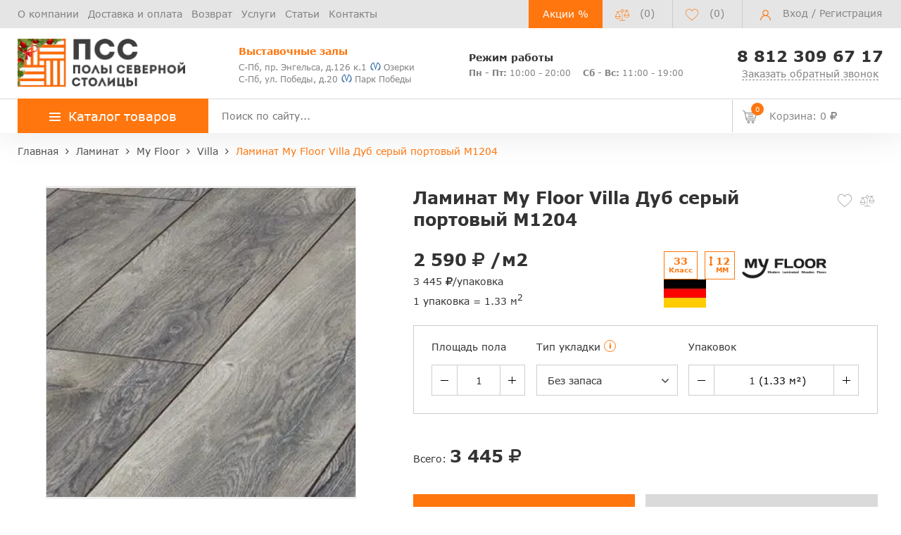

--- FILE ---
content_type: text/html; charset=UTF-8
request_url: https://ncpol.ru/products/laminat-my-floor-villa-dub-seryy-portovyy-m1204/
body_size: 44981
content:

<!doctype html>
<html lang="ru">
<head>
    <meta name="viewport"
          content="width=device-width, initial-scale=1.0">
    <!--<meta name="viewport" content="width=1300">-->

    
    <meta http-equiv="Content-Type" content="text/html; charset=UTF-8" />
<meta name="robots" content="index, follow" />
<meta name="description" content="&#9989; Ламинат My Floor Villa Дуб серый портовый M1204 в наличии в Санкт-Петербурге. Купить по цене 2590 руб/м2. Широкий ассортимент в каталоге интернет-магазина Полы Северной Столицы: характеристики, описание, фото, стоимость. Акции, скидки! ☎️ Телефон: +7-812-309-67-17" />
<link rel="canonical" href="https://ncpol.ru/products/laminat-my-floor-villa-dub-seryy-portovyy-m1204/" />
<script data-skip-moving="true">(function(w, d, n) {var cl = "bx-core";var ht = d.documentElement;var htc = ht ? ht.className : undefined;if (htc === undefined || htc.indexOf(cl) !== -1){return;}var ua = n.userAgent;if (/(iPad;)|(iPhone;)/i.test(ua)){cl += " bx-ios";}else if (/Windows/i.test(ua)){cl += ' bx-win';}else if (/Macintosh/i.test(ua)){cl += " bx-mac";}else if (/Linux/i.test(ua) && !/Android/i.test(ua)){cl += " bx-linux";}else if (/Android/i.test(ua)){cl += " bx-android";}cl += (/(ipad|iphone|android|mobile|touch)/i.test(ua) ? " bx-touch" : " bx-no-touch");cl += w.devicePixelRatio && w.devicePixelRatio >= 2? " bx-retina": " bx-no-retina";if (/AppleWebKit/.test(ua)){cl += " bx-chrome";}else if (/Opera/.test(ua)){cl += " bx-opera";}else if (/Firefox/.test(ua)){cl += " bx-firefox";}ht.className = htc ? htc + " " + cl : cl;})(window, document, navigator);</script>


<link href="/bitrix/js/ui/design-tokens/dist/ui.design-tokens.css?173080873526358" type="text/css"  rel="stylesheet" />
<link href="/bitrix/js/ui/fonts/opensans/ui.font.opensans.css?17307564972555" type="text/css"  rel="stylesheet" />
<link href="/bitrix/js/main/popup/dist/main.popup.bundle.css?173080876429852" type="text/css"  rel="stylesheet" />
<link href="/bitrix/css/main/themes/blue/style.css?1730756495386" type="text/css"  rel="stylesheet" />
<link href="/bitrix/cache/css/s1/osn/page_7c54a690226174d91946d10aa50f9c7e/page_7c54a690226174d91946d10aa50f9c7e_v1.css?175014946938157" type="text/css"  rel="stylesheet" />
<link href="/bitrix/cache/css/s1/osn/template_ba5b5254b60dcd7cf5fa323d62762743/template_ba5b5254b60dcd7cf5fa323d62762743_v1.css?1750149451385710" type="text/css"  data-template-style="true" rel="stylesheet" />




<script type="extension/settings" data-extension="currency.currency-core">{"region":"ru"}</script>



                <title>Ламинат My Floor Villa Дуб серый портовый M1204 – купить по цене 2590 руб/м2 в СПб | Полы Северной Столицы</title>
        <meta property="og:title" content="Ламинат My Floor Villa Дуб серый портовый M1204 – купить по цене 2590 руб/м2 в СПб | Полы Северной Столицы"/>
    <meta property="og:description" content="&#9989; Ламинат My Floor Villa Дуб серый портовый M1204 в наличии в Санкт-Петербурге. Купить по цене 2590 руб/м2. Широкий ассортимент в каталоге интернет-магазина Полы Северной Столицы: характеристики, описание, фото, стоимость. Акции, скидки! ☎️ Телефон: +7-812-309-67-17"/>
    <meta property="og:url" content= "https://ncpol.ru/products/laminat-my-floor-villa-dub-seryy-portovyy-m1204/" />
    <meta property="og:image" content="https://ncpol.ru/upload/resize_cache/webp/iblock/1df/yek3vsw83z4wip92tnumr5g3rl113zqm.webp"/>

            <meta property="og:type" content="website"/>
    
</head>

<body>
<header id="header" class="header" itemscope itemtype="https://schema.org/WebSite">
    <link itemprop="url" href="https://ncpol.ru/products/laminat-my-floor-villa-dub-seryy-portovyy-m1204/">
    <div class="header_wrp">
        <div id="comp_8d8e010f22a71cb4429caa3be748811b"><div>
    </div>
</div>        <div class="header_top">
            <div class="container_wrp">
                <div class="header_l-side">
                    
        <div class="top_menu-box">
            <nav class="top_menu">
                <ul>
                                                                        <li><a href="/about/" class="top_menu-item">О компании</a></li>
                        
                                                                        <li><a href="/delivery-and-pay/" class="top_menu-item">Доставка и оплата</a></li>
                        
                                                                        <li><a href="/return-exchange/" class="top_menu-item">Возврат</a></li>
                        
                                                                        <li><a href="/service/" class="top_menu-item">Услуги</a></li>
                        
                                                                        <li><a href="/articles/" class="top_menu-item">Статьи</a></li>
                        
                                                                        <li><a href="/contacts/" class="top_menu-item">Контакты</a></li>
                        
                    
                </ul>
            </nav>
        </div>
                </div>
                <div class="header_r-side">
                    <div class="btn_action">
                        <a href="/sales/" title="Перейти на страницу Акций">Акции %</a>
                    </div>
                    <div class="compare_top top_icon">
                        <div class="emarket-compare-list" id="catalog-compare-list9J9wbd">
    <!--'start_frame_cache_catalog-compare-list9J9wbd'-->
        <a href="/compare.php" data-link="/compare.php" class="hidden-link deactivated" title="Список сравнения пуст">
            <span class="icon libra_org"></span>
            <span class="counter">(0)</span>
        </a>


            
    <!--'end_frame_cache_catalog-compare-list9J9wbd'--></div>

                    </div>

                    <div class="favour_top top_icon">
                        <span class="hidd-link" data-link="/favorite/">
                            <span class="icon favour_org"></span>
                            <span class="counter">(<span class="full-quantity-favour">0</span>)</span>
                        </span>
                    </div>


                    <div class="top_user-box">
                        <div class="top_user user_btn">
                                                                                        <span class="icon user"></span>
                                <a href="javascript:void(0);" class="login" data-toggle="modal"
                                   data-target="#modalLogin">Вход</a> / <a href="javascript:void(0);" class="register"
                                                                           data-toggle="modal" data-target="#modalReg">Регистрация</a>

                                                    </div>
                    </div>
                </div>
            </div>
        </div>
        <div class="header_mid">
            <div class="container_wrp flex_box">
                <div class="logo_box">
                    <a href="/" class="logo_link">
                        <img class="top" src="/upload/resize_cache/webp/include/logo/logo_new_year.webp" alt="Полы Северной Столицы">
                    </a>
                </div>
                <div class="info_item address">
                    <p class="orange_clr title">
 <b>Выставочные залы</b>
</p>
 <a href="/contacts/">
<div style="line-height: 15px;">
	 С-Пб, пр. Энгельса, д.126 к.1<span><i class="metro_logo"></i> Озерки</span>
</div>
 </a> <br>
 <a href="/contacts/">
<div style="line-height: 15px;">
	 С-Пб, ул. Победы, д.20<span><i class="metro_logo"></i> Парк Победы </span>
</div>
 </a>
                </div>
                <div class="info_item timejob">
                    <p class="title">
	<b>Режим работы</b>
</p>
<div style="line-height: 15px;">
 <span><b>Пн - Пт:</b> 10:00 - 20:00</span> <span style="margin-left: 13px;"><b>Сб - Вс:</b> 11:00 - 19:00</span>
</div>
                </div>
                <div class="info_item phone" style="text-align: center;">
                    <a href="tel:+78123096717" style="font-size: 22px;"><b>8 812 309 67 17</b></a>                    <a href="javascript:void(0);" class="callback_link" data-toggle="modal" data-target="#modalFeedback"
                       style="font-size: 14px;display: block;"><span
                                class="dot_link">Заказать обратный звонок</span></a>
                </div>
            </div>
        </div>
        <div class="header_bot">
            <div class="hb_content">
                <div class="container_wrp">
                    <div id="open_menu" class="catalog_btn">
                        <a href="/catalog/" class="catalog_link">
                            <span class="icon_menu"></span>
                            <span>Каталог товаров</span>
                        </a>
                        <div id="popup_menu" class="catalog_menu">
                            <div class="logo_box desktop_hide">
                                <a href="/" class="logo_link">
                                    <img class="top" src="/upload/resize_cache/webp/include/logo/logo_new_year.webp" alt="Полы Северной Столицы">
                                </a>
                            </div>
                            <div class="btn_action desktop_hide"><a href="/sales/"
                                                                    title="Перейти на страницу Акций">Акции %</a></div>

                            <!--<div class="--><!--">-->
<div class="catalog-menu__wrapper">
    <div class="catalog-menu__main">
        <div class="scroll_box">
                    <div class="catalog-menu__row">
                <div id="bx_1847241719_1" class='catalog-menu__category'>
                    <a href="/laminat/"
                       class="catalog-menu__link"> Ламинат</a>
                                            <span class="catalog-menu__drop-icon drop-high-lvl">
                                <svg width="10" height="18" viewBox="0 0 10 18" fill="none"
                                     xmlns="http://www.w3.org/2000/svg">
                                    <path d="M1 1L9 9L1 17" stroke="#D6D6D6" stroke-linecap="round"/>
                                </svg>
                            </span>
                                    </div>
                                                        <div class="catalog-menu__submenu-group " >
                                                    <div class="catalog-submenu">
                                <span class="catalog-submenu__title">Бренды</span>
                                <div class="catalog-submenu__list">
                                    <ul>
                                                                                    <li class="catalog-submenu__list-item"><a
                                                        class='catalog-submenu__link'
                                                        href="/laminat/quick-step-laminat/">Quick Step</a>
                                            </li>
                                                                                    <li class="catalog-submenu__list-item"><a
                                                        class='catalog-submenu__link'
                                                        href="/laminat/kronotex-laminat/">Kronotex</a>
                                            </li>
                                                                                    <li class="catalog-submenu__list-item"><a
                                                        class='catalog-submenu__link'
                                                        href="/laminat/egger/">Egger</a>
                                            </li>
                                                                                    <li class="catalog-submenu__list-item"><a
                                                        class='catalog-submenu__link'
                                                        href="/laminat/kastamonu/">Kastamonu</a>
                                            </li>
                                                                                    <li class="catalog-submenu__list-item"><a
                                                        class='catalog-submenu__link'
                                                        href="/laminat/clix-floor/">Clix Floor</a>
                                            </li>
                                                                                    <li class="catalog-submenu__list-item"><a
                                                        class='catalog-submenu__link'
                                                        href="/laminat/tarkett/">Tarkett</a>
                                            </li>
                                                                                    <li class="catalog-submenu__list-item"><a
                                                        class='catalog-submenu__link'
                                                        href="/laminat/agt/">AGT</a>
                                            </li>
                                                                                    <li class="catalog-submenu__list-item"><a
                                                        class='catalog-submenu__link'
                                                        href="/laminat/alpine-floor-laminate/">Alpine Floor</a>
                                            </li>
                                                                                    <li class="catalog-submenu__list-item"><a
                                                        class='catalog-submenu__link'
                                                        href="/laminat/alloc/">Alloc</a>
                                            </li>
                                                                                    <li class="catalog-submenu__list-item"><a
                                                        class='catalog-submenu__link'
                                                        href="/laminat/berry-alloc/">Berry Alloc</a>
                                            </li>
                                                                                    <li class="catalog-submenu__list-item"><a
                                                        class='catalog-submenu__link'
                                                        href="/laminat/haro-laminat/">Haro</a>
                                            </li>
                                                                                    <li class="catalog-submenu__list-item"><a
                                                        class='catalog-submenu__link'
                                                        href="/laminat/wineo/">Wineo</a>
                                            </li>
                                                                                    <li class="catalog-submenu__list-item"><a
                                                        class='catalog-submenu__link'
                                                        href="/laminat/balterio/">Balterio</a>
                                            </li>
                                                                                    <li class="catalog-submenu__list-item"><a
                                                        class='catalog-submenu__link'
                                                        href="/laminat/forest-floor/">Forest Floor</a>
                                            </li>
                                                                                    <li class="catalog-submenu__list-item"><a
                                                        class='catalog-submenu__link'
                                                        href="/laminat/classen/">Classen</a>
                                            </li>
                                                                                    <li class="catalog-submenu__list-item"><a
                                                        class='catalog-submenu__link'
                                                        href="/laminat/epi/">Alsafloor (EPI)</a>
                                            </li>
                                                                                    <li class="catalog-submenu__list-item"><a
                                                        class='catalog-submenu__link'
                                                        href="/laminat/kronospan/">Kronospan</a>
                                            </li>
                                                                                    <li class="catalog-submenu__list-item"><a
                                                        class='catalog-submenu__link'
                                                        href="/laminat/floorwood-laminate/">Floorwood</a>
                                            </li>
                                                                                    <li class="catalog-submenu__list-item"><a
                                                        class='catalog-submenu__link'
                                                        href="/laminat/swiss-krono/">Swiss Krono</a>
                                            </li>
                                                                                    <li class="catalog-submenu__list-item"><a
                                                        class='catalog-submenu__link'
                                                        href="/laminat/sensa/">Sensa</a>
                                            </li>
                                                                                    <li class="catalog-submenu__list-item"><a
                                                        class='catalog-submenu__link'
                                                        href="/laminat/alixfloor-laminat/">AlixFloor</a>
                                            </li>
                                                                                    <li class="catalog-submenu__list-item"><a
                                                        class='catalog-submenu__link'
                                                        href="/laminat/belfloor/">Belfloor</a>
                                            </li>
                                                                                    <li class="catalog-submenu__list-item"><a
                                                        class='catalog-submenu__link'
                                                        href="/laminat/timber/">Timber</a>
                                            </li>
                                                                                    <li class="catalog-submenu__list-item"><a
                                                        class='catalog-submenu__link'
                                                        href="/laminat/meister-laminat/">Meister</a>
                                            </li>
                                                                                    <li class="catalog-submenu__list-item"><a
                                                        class='catalog-submenu__link'
                                                        href="/laminat/loc-floor/">Loc Floor</a>
                                            </li>
                                                                                    <li class="catalog-submenu__list-item"><a
                                                        class='catalog-submenu__link'
                                                        href="/laminat/westerhof/">Westerhof</a>
                                            </li>
                                                                                    <li class="catalog-submenu__list-item"><a
                                                        class='catalog-submenu__link'
                                                        href="/laminat/cbm/">CBM</a>
                                            </li>
                                                                                    <li class="catalog-submenu__list-item"><a
                                                        class='catalog-submenu__link'
                                                        href="/laminat/rooms/">Rooms</a>
                                            </li>
                                                                                    <li class="catalog-submenu__list-item"><a
                                                        class='catalog-submenu__link'
                                                        href="/laminat/room/">Room</a>
                                            </li>
                                                                                    <li class="catalog-submenu__list-item"><a
                                                        class='catalog-submenu__link'
                                                        href="/laminat/kaindl/">Kaindl</a>
                                            </li>
                                                                                    <li class="catalog-submenu__list-item"><a
                                                        class='catalog-submenu__link'
                                                        href="/laminat/my-floor/">My Floor</a>
                                            </li>
                                                                                    <li class="catalog-submenu__list-item"><a
                                                        class='catalog-submenu__link'
                                                        href="/laminat/praktik/">Praktik</a>
                                            </li>
                                                                            </ul>
                                </div>
                            </div>
                                                    <div class="catalog-submenu">
                                <span class="catalog-submenu__title">Страна</span>
                                <div class="catalog-submenu__list">
                                    <ul>
                                                                                    <li class="catalog-submenu__list-item"><a
                                                        class='catalog-submenu__link'
                                                        href="/laminat/avstria/">Австрия</a>
                                            </li>
                                                                                    <li class="catalog-submenu__list-item"><a
                                                        class='catalog-submenu__link'
                                                        href="/laminat/belgia/">Бельгия</a>
                                            </li>
                                                                                    <li class="catalog-submenu__list-item"><a
                                                        class='catalog-submenu__link'
                                                        href="/laminat/germania/">Германия</a>
                                            </li>
                                                                                    <li class="catalog-submenu__list-item"><a
                                                        class='catalog-submenu__link'
                                                        href="/laminat/franciya/">Франция</a>
                                            </li>
                                                                                    <li class="catalog-submenu__list-item"><a
                                                        class='catalog-submenu__link'
                                                        href="/laminat/kitaiy/">Китай</a>
                                            </li>
                                                                                    <li class="catalog-submenu__list-item"><a
                                                        class='catalog-submenu__link'
                                                        href="/laminat/koreya/">Корея</a>
                                            </li>
                                                                                    <li class="catalog-submenu__list-item"><a
                                                        class='catalog-submenu__link'
                                                        href="/laminat/polsha/">Польша</a>
                                            </li>
                                                                                    <li class="catalog-submenu__list-item"><a
                                                        class='catalog-submenu__link'
                                                        href="/laminat/rossiya/">Россия</a>
                                            </li>
                                                                                    <li class="catalog-submenu__list-item"><a
                                                        class='catalog-submenu__link'
                                                        href="/laminat/chehia/">Чехия</a>
                                            </li>
                                                                                    <li class="catalog-submenu__list-item"><a
                                                        class='catalog-submenu__link'
                                                        href="/laminat/shvejcariya/">Швейцария</a>
                                            </li>
                                                                                    <li class="catalog-submenu__list-item"><a
                                                        class='catalog-submenu__link'
                                                        href="/laminat/turciya/">Турция</a>
                                            </li>
                                                                                    <li class="catalog-submenu__list-item"><a
                                                        class='catalog-submenu__link'
                                                        href="/laminat/norvegiya/">Норвегия</a>
                                            </li>
                                                                            </ul>
                                </div>
                            </div>
                                                    <div class="catalog-submenu">
                                <span class="catalog-submenu__title">Толщина</span>
                                <div class="catalog-submenu__list">
                                    <ul>
                                                                                    <li class="catalog-submenu__list-item"><a
                                                        class='catalog-submenu__link'
                                                        href="/laminat/7mm/">7 мм</a>
                                            </li>
                                                                                    <li class="catalog-submenu__list-item"><a
                                                        class='catalog-submenu__link'
                                                        href="/laminat/8mm/">8 мм</a>
                                            </li>
                                                                                    <li class="catalog-submenu__list-item"><a
                                                        class='catalog-submenu__link'
                                                        href="/laminat/9mm/">9 мм</a>
                                            </li>
                                                                                    <li class="catalog-submenu__list-item"><a
                                                        class='catalog-submenu__link'
                                                        href="/laminat/9-5mm/">9,5 мм</a>
                                            </li>
                                                                                    <li class="catalog-submenu__list-item"><a
                                                        class='catalog-submenu__link'
                                                        href="/laminat/10mm/">10 мм</a>
                                            </li>
                                                                                    <li class="catalog-submenu__list-item"><a
                                                        class='catalog-submenu__link'
                                                        href="/laminat/11mm/">11 мм</a>
                                            </li>
                                                                                    <li class="catalog-submenu__list-item"><a
                                                        class='catalog-submenu__link'
                                                        href="/laminat/12mm/">12 мм</a>
                                            </li>
                                                                                    <li class="catalog-submenu__list-item"><a
                                                        class='catalog-submenu__link'
                                                        href="/laminat/14mm/">14 мм</a>
                                            </li>
                                                                            </ul>
                                </div>
                            </div>
                                                    <div class="catalog-submenu">
                                <span class="catalog-submenu__title">Класс износостойкости</span>
                                <div class="catalog-submenu__list">
                                    <ul>
                                                                                    <li class="catalog-submenu__list-item"><a
                                                        class='catalog-submenu__link'
                                                        href="/laminat/31class/">31 класс</a>
                                            </li>
                                                                                    <li class="catalog-submenu__list-item"><a
                                                        class='catalog-submenu__link'
                                                        href="/laminat/32class/">32 класс</a>
                                            </li>
                                                                                    <li class="catalog-submenu__list-item"><a
                                                        class='catalog-submenu__link'
                                                        href="/laminat/33class/">33 класс</a>
                                            </li>
                                                                                    <li class="catalog-submenu__list-item"><a
                                                        class='catalog-submenu__link'
                                                        href="/laminat/34class/">34 класс</a>
                                            </li>
                                                                            </ul>
                                </div>
                            </div>
                                                    <div class="catalog-submenu">
                                <span class="catalog-submenu__title">Особенности</span>
                                <div class="catalog-submenu__list">
                                    <ul>
                                                                                    <li class="catalog-submenu__list-item"><a
                                                        class='catalog-submenu__link'
                                                        href="/laminat/dlya-kuhni/">Для кухни</a>
                                            </li>
                                                                                    <li class="catalog-submenu__list-item"><a
                                                        class='catalog-submenu__link'
                                                        href="/laminat/vlagostojkij/">Влагостойкий</a>
                                            </li>
                                                                                    <li class="catalog-submenu__list-item"><a
                                                        class='catalog-submenu__link'
                                                        href="/laminat/pod-derevo/">Под дерево</a>
                                            </li>
                                                                                    <li class="catalog-submenu__list-item"><a
                                                        class='catalog-submenu__link'
                                                        href="/laminat/pod-kamen/">Под камень</a>
                                            </li>
                                                                                    <li class="catalog-submenu__list-item"><a
                                                        class='catalog-submenu__link'
                                                        href="/laminat/pod-plitku/">Под плитку</a>
                                            </li>
                                                                                    <li class="catalog-submenu__list-item"><a
                                                        class='catalog-submenu__link'
                                                        href="/laminat/s-faskoj/">С фаской</a>
                                            </li>
                                                                                    <li class="catalog-submenu__list-item"><a
                                                        class='catalog-submenu__link'
                                                        href="/laminat/bez-faski/">Без фаски</a>
                                            </li>
                                                                            </ul>
                                </div>
                            </div>
                                            </div>
                            </div>
                        <div class="catalog-menu__row">
                <div id="bx_1847241719_4274" class='catalog-menu__category'>
                    <a href="/spc-laminat/"
                       class="catalog-menu__link"> SPC ламинат</a>
                                            <span class="catalog-menu__drop-icon drop-high-lvl">
                                <svg width="10" height="18" viewBox="0 0 10 18" fill="none"
                                     xmlns="http://www.w3.org/2000/svg">
                                    <path d="M1 1L9 9L1 17" stroke="#D6D6D6" stroke-linecap="round"/>
                                </svg>
                            </span>
                                    </div>
                                                        <div class="catalog-menu__submenu-group " >
                                                    <div class="catalog-submenu">
                                <span class="catalog-submenu__title">Бренды</span>
                                <div class="catalog-submenu__list">
                                    <ul>
                                                                                    <li class="catalog-submenu__list-item"><a
                                                        class='catalog-submenu__link'
                                                        href="/spc-laminat/aquamax/">Aquamax</a>
                                            </li>
                                                                                    <li class="catalog-submenu__list-item"><a
                                                        class='catalog-submenu__link'
                                                        href="/spc-laminat/alpine-floor/">Alpine Floor</a>
                                            </li>
                                                                                    <li class="catalog-submenu__list-item"><a
                                                        class='catalog-submenu__link'
                                                        href="/spc-laminat/norland/">Norland</a>
                                            </li>
                                                                                    <li class="catalog-submenu__list-item"><a
                                                        class='catalog-submenu__link'
                                                        href="/spc-laminat/falquon/">Falquon</a>
                                            </li>
                                                                                    <li class="catalog-submenu__list-item"><a
                                                        class='catalog-submenu__link'
                                                        href="/spc-laminat/montblanc/">Montblanc</a>
                                            </li>
                                                                                    <li class="catalog-submenu__list-item"><a
                                                        class='catalog-submenu__link'
                                                        href="/spc-laminat/alta-step/">Alta Step</a>
                                            </li>
                                                                                    <li class="catalog-submenu__list-item"><a
                                                        class='catalog-submenu__link'
                                                        href="/spc-laminat/respect-floor/">Respect Floor</a>
                                            </li>
                                                                                    <li class="catalog-submenu__list-item"><a
                                                        class='catalog-submenu__link'
                                                        href="/spc-laminat/vinilam_spc/">Vinilam</a>
                                            </li>
                                                                                    <li class="catalog-submenu__list-item"><a
                                                        class='catalog-submenu__link'
                                                        href="/spc-laminat/bronix/">Bronix</a>
                                            </li>
                                                                                    <li class="catalog-submenu__list-item"><a
                                                        class='catalog-submenu__link'
                                                        href="/spc-laminat/adelar/">Adelar</a>
                                            </li>
                                                                                    <li class="catalog-submenu__list-item"><a
                                                        class='catalog-submenu__link'
                                                        href="/spc-laminat/betta/">Betta</a>
                                            </li>
                                                                                    <li class="catalog-submenu__list-item"><a
                                                        class='catalog-submenu__link'
                                                        href="/spc-laminat/royce/">Royce</a>
                                            </li>
                                                                                    <li class="catalog-submenu__list-item"><a
                                                        class='catalog-submenu__link'
                                                        href="/spc-laminat/aquafloor_spc/">Aquafloor</a>
                                            </li>
                                                                                    <li class="catalog-submenu__list-item"><a
                                                        class='catalog-submenu__link'
                                                        href="/spc-laminat/grabo_spc/">Grabo</a>
                                            </li>
                                                                                    <li class="catalog-submenu__list-item"><a
                                                        class='catalog-submenu__link'
                                                        href="/spc-laminat/stonewood/">Stonewood</a>
                                            </li>
                                                                                    <li class="catalog-submenu__list-item"><a
                                                        class='catalog-submenu__link'
                                                        href="/spc-laminat/woodrock/">Woodrock</a>
                                            </li>
                                                                                    <li class="catalog-submenu__list-item"><a
                                                        class='catalog-submenu__link'
                                                        href="/spc-laminat/cronafloor/">CronaFloor</a>
                                            </li>
                                                                                    <li class="catalog-submenu__list-item"><a
                                                        class='catalog-submenu__link'
                                                        href="/spc-laminat/fastfloor/">FastFloor</a>
                                            </li>
                                                                                    <li class="catalog-submenu__list-item"><a
                                                        class='catalog-submenu__link'
                                                        href="/spc-laminat/hoi-lock-flooring/">HOI Lock Flooring</a>
                                            </li>
                                                                                    <li class="catalog-submenu__list-item"><a
                                                        class='catalog-submenu__link'
                                                        href="/spc-laminat/tarkett_spc/">Tarkett</a>
                                            </li>
                                                                                    <li class="catalog-submenu__list-item"><a
                                                        class='catalog-submenu__link'
                                                        href="/spc-laminat/vinilpol/">Vinilpol</a>
                                            </li>
                                                                                    <li class="catalog-submenu__list-item"><a
                                                        class='catalog-submenu__link'
                                                        href="/spc-laminat/quick-step-spc/">Quick Step</a>
                                            </li>
                                                                                    <li class="catalog-submenu__list-item"><a
                                                        class='catalog-submenu__link'
                                                        href="/spc-laminat/alixfloor-spc/">AlixFloor</a>
                                            </li>
                                                                                    <li class="catalog-submenu__list-item"><a
                                                        class='catalog-submenu__link'
                                                        href="/spc-laminat/ideal/">Ideal</a>
                                            </li>
                                                                                    <li class="catalog-submenu__list-item"><a
                                                        class='catalog-submenu__link'
                                                        href="/spc-laminat/rigid/">Rigid</a>
                                            </li>
                                                                                    <li class="catalog-submenu__list-item"><a
                                                        class='catalog-submenu__link'
                                                        href="/spc-laminat/prime-composite/">Prime Composite</a>
                                            </li>
                                                                                    <li class="catalog-submenu__list-item"><a
                                                        class='catalog-submenu__link'
                                                        href="/spc-laminat/rocko/">Rocko</a>
                                            </li>
                                                                            </ul>
                                </div>
                            </div>
                                                    <div class="catalog-submenu">
                                <span class="catalog-submenu__title">Страна</span>
                                <div class="catalog-submenu__list">
                                    <ul>
                                                                                    <li class="catalog-submenu__list-item"><a
                                                        class='catalog-submenu__link'
                                                        href="/spc-laminat/belgiya/">Бельгия</a>
                                            </li>
                                                                                    <li class="catalog-submenu__list-item"><a
                                                        class='catalog-submenu__link'
                                                        href="/spc-laminat/vengriya/">Венгрия</a>
                                            </li>
                                                                                    <li class="catalog-submenu__list-item"><a
                                                        class='catalog-submenu__link'
                                                        href="/spc-laminat/germaniya/">Германия</a>
                                            </li>
                                                                                    <li class="catalog-submenu__list-item"><a
                                                        class='catalog-submenu__link'
                                                        href="/spc-laminat/polsha/">Польша</a>
                                            </li>
                                                                                    <li class="catalog-submenu__list-item"><a
                                                        class='catalog-submenu__link'
                                                        href="/spc-laminat/uzbekistan/">Узбекистан</a>
                                            </li>
                                                                                    <li class="catalog-submenu__list-item"><a
                                                        class='catalog-submenu__link'
                                                        href="/spc-laminat/kitaj/">Китай</a>
                                            </li>
                                                                                    <li class="catalog-submenu__list-item"><a
                                                        class='catalog-submenu__link'
                                                        href="/spc-laminat/rossiya/">Россия</a>
                                            </li>
                                                                            </ul>
                                </div>
                            </div>
                                                    <div class="catalog-submenu">
                                <span class="catalog-submenu__title">Класс износостойкости</span>
                                <div class="catalog-submenu__list">
                                    <ul>
                                                                                    <li class="catalog-submenu__list-item"><a
                                                        class='catalog-submenu__link'
                                                        href="/spc-laminat/33class/">33 класс</a>
                                            </li>
                                                                                    <li class="catalog-submenu__list-item"><a
                                                        class='catalog-submenu__link'
                                                        href="/spc-laminat/34class/">34 класс</a>
                                            </li>
                                                                                    <li class="catalog-submenu__list-item"><a
                                                        class='catalog-submenu__link'
                                                        href="/spc-laminat/42class/">42 класс</a>
                                            </li>
                                                                                    <li class="catalog-submenu__list-item"><a
                                                        class='catalog-submenu__link'
                                                        href="/spc-laminat/43class/">43 класс</a>
                                            </li>
                                                                            </ul>
                                </div>
                            </div>
                                            </div>
                            </div>
                        <div class="catalog-menu__row">
                <div id="bx_1847241719_487" class='catalog-menu__category'>
                    <a href="/vinilovye-poly/"
                       class="catalog-menu__link"> Кварцвиниловая плитка</a>
                                            <span class="catalog-menu__drop-icon drop-high-lvl">
                                <svg width="10" height="18" viewBox="0 0 10 18" fill="none"
                                     xmlns="http://www.w3.org/2000/svg">
                                    <path d="M1 1L9 9L1 17" stroke="#D6D6D6" stroke-linecap="round"/>
                                </svg>
                            </span>
                                    </div>
                                                        <div class="catalog-menu__submenu-group " >
                                                    <div class="catalog-submenu">
                                <span class="catalog-submenu__title">Бренды</span>
                                <div class="catalog-submenu__list">
                                    <ul>
                                                                                    <li class="catalog-submenu__list-item"><a
                                                        class='catalog-submenu__link'
                                                        href="/vinilovye-poly/fine-floor/">Fine Floor</a>
                                            </li>
                                                                                    <li class="catalog-submenu__list-item"><a
                                                        class='catalog-submenu__link'
                                                        href="/vinilovye-poly/fine-flex/">Fine Flex</a>
                                            </li>
                                                                                    <li class="catalog-submenu__list-item"><a
                                                        class='catalog-submenu__link'
                                                        href="/vinilovye-poly/ecoclick/">EcoClick+</a>
                                            </li>
                                                                                    <li class="catalog-submenu__list-item"><a
                                                        class='catalog-submenu__link'
                                                        href="/vinilovye-poly/quick-step-livyn/">Quick Step</a>
                                            </li>
                                                                                    <li class="catalog-submenu__list-item"><a
                                                        class='catalog-submenu__link'
                                                        href="/vinilovye-poly/vinilam/">Vinilam</a>
                                            </li>
                                                                                    <li class="catalog-submenu__list-item"><a
                                                        class='catalog-submenu__link'
                                                        href="/vinilovye-poly/vinilpol_lvt/">Vinilpol</a>
                                            </li>
                                                                                    <li class="catalog-submenu__list-item"><a
                                                        class='catalog-submenu__link'
                                                        href="/vinilovye-poly/natura/">Natura</a>
                                            </li>
                                                                                    <li class="catalog-submenu__list-item"><a
                                                        class='catalog-submenu__link'
                                                        href="/vinilovye-poly/clix-floor_vinyl/">Clix Floor</a>
                                            </li>
                                                                                    <li class="catalog-submenu__list-item"><a
                                                        class='catalog-submenu__link'
                                                        href="/vinilovye-poly/tarkett-art-vinyl/">Tarkett Art Vinyl</a>
                                            </li>
                                                                                    <li class="catalog-submenu__list-item"><a
                                                        class='catalog-submenu__link'
                                                        href="/vinilovye-poly/aquafloor/">Aquafloor</a>
                                            </li>
                                                                                    <li class="catalog-submenu__list-item"><a
                                                        class='catalog-submenu__link'
                                                        href="/vinilovye-poly/refloor/">Refloor</a>
                                            </li>
                                                                                    <li class="catalog-submenu__list-item"><a
                                                        class='catalog-submenu__link'
                                                        href="/vinilovye-poly/timber_lvt/">Timber</a>
                                            </li>
                                                                                    <li class="catalog-submenu__list-item"><a
                                                        class='catalog-submenu__link'
                                                        href="/vinilovye-poly/forbo_1/">Forbo</a>
                                            </li>
                                                                                    <li class="catalog-submenu__list-item"><a
                                                        class='catalog-submenu__link'
                                                        href="/vinilovye-poly/decoria/">Decoria</a>
                                            </li>
                                                                                    <li class="catalog-submenu__list-item"><a
                                                        class='catalog-submenu__link'
                                                        href="/vinilovye-poly/grabo/">Grabo</a>
                                            </li>
                                                                                    <li class="catalog-submenu__list-item"><a
                                                        class='catalog-submenu__link'
                                                        href="/vinilovye-poly/egger-design-flooring/">Egger Design+ flooring</a>
                                            </li>
                                                                            </ul>
                                </div>
                            </div>
                                                    <div class="catalog-submenu">
                                <span class="catalog-submenu__title">Страна</span>
                                <div class="catalog-submenu__list">
                                    <ul>
                                                                                    <li class="catalog-submenu__list-item"><a
                                                        class='catalog-submenu__link'
                                                        href="/vinilovye-poly/belgiya/">Бельгия</a>
                                            </li>
                                                                                    <li class="catalog-submenu__list-item"><a
                                                        class='catalog-submenu__link'
                                                        href="/vinilovye-poly/germaniya/">Германия</a>
                                            </li>
                                                                                    <li class="catalog-submenu__list-item"><a
                                                        class='catalog-submenu__link'
                                                        href="/vinilovye-poly/rossiya/">Россия</a>
                                            </li>
                                                                                    <li class="catalog-submenu__list-item"><a
                                                        class='catalog-submenu__link'
                                                        href="/vinilovye-poly/yuzhnaya-koreya/">Южная Корея</a>
                                            </li>
                                                                                    <li class="catalog-submenu__list-item"><a
                                                        class='catalog-submenu__link'
                                                        href="/vinilovye-poly/vengriya/">Венгрия</a>
                                            </li>
                                                                            </ul>
                                </div>
                            </div>
                                                    <div class="catalog-submenu">
                                <span class="catalog-submenu__title">Класс износостойкости</span>
                                <div class="catalog-submenu__list">
                                    <ul>
                                                                                    <li class="catalog-submenu__list-item"><a
                                                        class='catalog-submenu__link'
                                                        href="https://ncpol.ru/vinilovye-poly/31class/">31 класс</a>
                                            </li>
                                                                                    <li class="catalog-submenu__list-item"><a
                                                        class='catalog-submenu__link'
                                                        href="https://ncpol.ru/vinilovye-poly/32class/">32 класс</a>
                                            </li>
                                                                                    <li class="catalog-submenu__list-item"><a
                                                        class='catalog-submenu__link'
                                                        href="https://ncpol.ru/vinilovye-poly/33class/">33 класс</a>
                                            </li>
                                                                                    <li class="catalog-submenu__list-item"><a
                                                        class='catalog-submenu__link'
                                                        href="https://ncpol.ru/vinilovye-poly/34class/">34 класс</a>
                                            </li>
                                                                                    <li class="catalog-submenu__list-item"><a
                                                        class='catalog-submenu__link'
                                                        href="https://ncpol.ru/vinilovye-poly/42class/">42 класс</a>
                                            </li>
                                                                                    <li class="catalog-submenu__list-item"><a
                                                        class='catalog-submenu__link'
                                                        href="https://ncpol.ru/vinilovye-poly/43class/">43 класс</a>
                                            </li>
                                                                            </ul>
                                </div>
                            </div>
                                                    <div class="catalog-submenu">
                                <span class="catalog-submenu__title">Особенности</span>
                                <div class="catalog-submenu__list">
                                    <ul>
                                                                                    <li class="catalog-submenu__list-item"><a
                                                        class='catalog-submenu__link'
                                                        href="/vinilovye-poly/laminat-dlya-vannoy/">Для ванной</a>
                                            </li>
                                                                            </ul>
                                </div>
                            </div>
                                            </div>
                            </div>
                        <div class="catalog-menu__row">
                <div id="bx_1847241719_388" class='catalog-menu__category'>
                    <a href="/parketnaya-doska/"
                       class="catalog-menu__link"> Паркетная доска</a>
                                            <span class="catalog-menu__drop-icon drop-high-lvl">
                                <svg width="10" height="18" viewBox="0 0 10 18" fill="none"
                                     xmlns="http://www.w3.org/2000/svg">
                                    <path d="M1 1L9 9L1 17" stroke="#D6D6D6" stroke-linecap="round"/>
                                </svg>
                            </span>
                                    </div>
                                                        <div class="catalog-menu__submenu-group " >
                                                    <div class="catalog-submenu">
                                <span class="catalog-submenu__title">Бренды</span>
                                <div class="catalog-submenu__list">
                                    <ul>
                                                                                    <li class="catalog-submenu__list-item"><a
                                                        class='catalog-submenu__link'
                                                        href="/parketnaya-doska/tarkett_parket/">Tarkett</a>
                                            </li>
                                                                                    <li class="catalog-submenu__list-item"><a
                                                        class='catalog-submenu__link'
                                                        href="/parketnaya-doska/sommer/">Sommer</a>
                                            </li>
                                                                                    <li class="catalog-submenu__list-item"><a
                                                        class='catalog-submenu__link'
                                                        href="/parketnaya-doska/karelia/">Karelia</a>
                                            </li>
                                                                                    <li class="catalog-submenu__list-item"><a
                                                        class='catalog-submenu__link'
                                                        href="/parketnaya-doska/polarwood/">Polarwood</a>
                                            </li>
                                                                                    <li class="catalog-submenu__list-item"><a
                                                        class='catalog-submenu__link'
                                                        href="/parketnaya-doska/amber-wood-parquet/">Amber Wood</a>
                                            </li>
                                                                                    <li class="catalog-submenu__list-item"><a
                                                        class='catalog-submenu__link'
                                                        href="/parketnaya-doska/tenfor/">Tenfor</a>
                                            </li>
                                                                                    <li class="catalog-submenu__list-item"><a
                                                        class='catalog-submenu__link'
                                                        href="/parketnaya-doska/alixfloor/">AlixFloor</a>
                                            </li>
                                                                                    <li class="catalog-submenu__list-item"><a
                                                        class='catalog-submenu__link'
                                                        href="/parketnaya-doska/timber_parquet/">Timber</a>
                                            </li>
                                                                                    <li class="catalog-submenu__list-item"><a
                                                        class='catalog-submenu__link'
                                                        href="/parketnaya-doska/barlinek-parket/">Barlinek</a>
                                            </li>
                                                                                    <li class="catalog-submenu__list-item"><a
                                                        class='catalog-submenu__link'
                                                        href="/parketnaya-doska/sinteros-parket/">Sinteros</a>
                                            </li>
                                                                                    <li class="catalog-submenu__list-item"><a
                                                        class='catalog-submenu__link'
                                                        href="/parketnaya-doska/epi_parquet/">EPI</a>
                                            </li>
                                                                                    <li class="catalog-submenu__list-item"><a
                                                        class='catalog-submenu__link'
                                                        href="/parketnaya-doska/focus-floor/">Focus Floor</a>
                                            </li>
                                                                            </ul>
                                </div>
                            </div>
                                                    <div class="catalog-submenu">
                                <span class="catalog-submenu__title">Страна</span>
                                <div class="catalog-submenu__list">
                                    <ul>
                                                                                    <li class="catalog-submenu__list-item"><a
                                                        class='catalog-submenu__link'
                                                        href="/parketnaya-doska/avstriya/">Австрия</a>
                                            </li>
                                                                                    <li class="catalog-submenu__list-item"><a
                                                        class='catalog-submenu__link'
                                                        href="/parketnaya-doska/malajziya/">Малайзия</a>
                                            </li>
                                                                                    <li class="catalog-submenu__list-item"><a
                                                        class='catalog-submenu__link'
                                                        href="/parketnaya-doska/polsha/">Польша</a>
                                            </li>
                                                                                    <li class="catalog-submenu__list-item"><a
                                                        class='catalog-submenu__link'
                                                        href="/parketnaya-doska/rossiya/">Россия</a>
                                            </li>
                                                                                    <li class="catalog-submenu__list-item"><a
                                                        class='catalog-submenu__link'
                                                        href="/parketnaya-doska/serbiya/">Сербия</a>
                                            </li>
                                                                                    <li class="catalog-submenu__list-item"><a
                                                        class='catalog-submenu__link'
                                                        href="/parketnaya-doska/finlyandiya/">Финляндия</a>
                                            </li>
                                                                            </ul>
                                </div>
                            </div>
                                                    <div class="catalog-submenu">
                                <span class="catalog-submenu__title">Порода</span>
                                <div class="catalog-submenu__list">
                                    <ul>
                                                                                    <li class="catalog-submenu__list-item"><a
                                                        class='catalog-submenu__link'
                                                        href="/parketnaya-doska/dub/">Дуб</a>
                                            </li>
                                                                                    <li class="catalog-submenu__list-item"><a
                                                        class='catalog-submenu__link'
                                                        href="/parketnaya-doska/yasen/">Ясень</a>
                                            </li>
                                                                                    <li class="catalog-submenu__list-item"><a
                                                        class='catalog-submenu__link'
                                                        href="/parketnaya-doska/orekh/">Орех</a>
                                            </li>
                                                                                    <li class="catalog-submenu__list-item"><a
                                                        class='catalog-submenu__link'
                                                        href="/parketnaya-doska/beryoza/">Берёза</a>
                                            </li>
                                                                                    <li class="catalog-submenu__list-item"><a
                                                        class='catalog-submenu__link'
                                                        href="/parketnaya-doska/merbau/">Мербау</a>
                                            </li>
                                                                            </ul>
                                </div>
                            </div>
                                                    <div class="catalog-submenu">
                                <span class="catalog-submenu__title">Тип рисунка</span>
                                <div class="catalog-submenu__list">
                                    <ul>
                                                                                    <li class="catalog-submenu__list-item"><a
                                                        class='catalog-submenu__link'
                                                        href="/parketnaya-doska/odnopolosnyy/">Однополосная</a>
                                            </li>
                                                                                    <li class="catalog-submenu__list-item"><a
                                                        class='catalog-submenu__link'
                                                        href="/parketnaya-doska/tryekhpolosnyy/">Трехполосная</a>
                                            </li>
                                                                                    <li class="catalog-submenu__list-item"><a
                                                        class='catalog-submenu__link'
                                                        href="/parketnaya-doska/mnogopolosnyy/">Многополосная</a>
                                            </li>
                                                                            </ul>
                                </div>
                            </div>
                                            </div>
                            </div>
                        <div class="catalog-menu__row">
                <div id="bx_1847241719_465" class='catalog-menu__category'>
                    <a href="/massivnaya-doska/"
                       class="catalog-menu__link"> Массивная доска</a>
                                            <span class="catalog-menu__drop-icon drop-high-lvl">
                                <svg width="10" height="18" viewBox="0 0 10 18" fill="none"
                                     xmlns="http://www.w3.org/2000/svg">
                                    <path d="M1 1L9 9L1 17" stroke="#D6D6D6" stroke-linecap="round"/>
                                </svg>
                            </span>
                                    </div>
                                                        <div class="catalog-menu__submenu-group " >
                                                    <div class="catalog-submenu">
                                <span class="catalog-submenu__title">Бренды</span>
                                <div class="catalog-submenu__list">
                                    <ul>
                                                                                    <li class="catalog-submenu__list-item"><a
                                                        class='catalog-submenu__link'
                                                        href="/massivnaya-doska/parketoff/">Parketoff</a>
                                            </li>
                                                                                    <li class="catalog-submenu__list-item"><a
                                                        class='catalog-submenu__link'
                                                        href="/massivnaya-doska/amigo/">Amigo</a>
                                            </li>
                                                                                    <li class="catalog-submenu__list-item"><a
                                                        class='catalog-submenu__link'
                                                        href="/massivnaya-doska/jackson-flooring/">Jackson Flooring</a>
                                            </li>
                                                                                    <li class="catalog-submenu__list-item"><a
                                                        class='catalog-submenu__link'
                                                        href="/massivnaya-doska/amber-wood-massivnaya-doska/">Amber Wood</a>
                                            </li>
                                                                                    <li class="catalog-submenu__list-item"><a
                                                        class='catalog-submenu__link'
                                                        href="/massivnaya-doska/lab-arte_1/">Lab Arte</a>
                                            </li>
                                                                            </ul>
                                </div>
                            </div>
                                                    <div class="catalog-submenu">
                                <span class="catalog-submenu__title">Страна</span>
                                <div class="catalog-submenu__list">
                                    <ul>
                                                                                    <li class="catalog-submenu__list-item"><a
                                                        class='catalog-submenu__link'
                                                        href="/massivnaya-doska/avstraliya/">Австралия</a>
                                            </li>
                                                                                    <li class="catalog-submenu__list-item"><a
                                                        class='catalog-submenu__link'
                                                        href="/massivnaya-doska/kitaj/">Китай</a>
                                            </li>
                                                                                    <li class="catalog-submenu__list-item"><a
                                                        class='catalog-submenu__link'
                                                        href="/massivnaya-doska/rossiya/">Россия</a>
                                            </li>
                                                                            </ul>
                                </div>
                            </div>
                                                    <div class="catalog-submenu">
                                <span class="catalog-submenu__title">Толщина</span>
                                <div class="catalog-submenu__list">
                                    <ul>
                                                                                    <li class="catalog-submenu__list-item"><a
                                                        class='catalog-submenu__link'
                                                        href="/massivnaya-doska/12mm/">12 мм</a>
                                            </li>
                                                                                    <li class="catalog-submenu__list-item"><a
                                                        class='catalog-submenu__link'
                                                        href="/massivnaya-doska/14mm/">14 мм</a>
                                            </li>
                                                                                    <li class="catalog-submenu__list-item"><a
                                                        class='catalog-submenu__link'
                                                        href="/massivnaya-doska/15mm/">15 мм</a>
                                            </li>
                                                                                    <li class="catalog-submenu__list-item"><a
                                                        class='catalog-submenu__link'
                                                        href="/massivnaya-doska/16mm/">16 мм</a>
                                            </li>
                                                                                    <li class="catalog-submenu__list-item"><a
                                                        class='catalog-submenu__link'
                                                        href="/massivnaya-doska/17mm/">17 мм</a>
                                            </li>
                                                                                    <li class="catalog-submenu__list-item"><a
                                                        class='catalog-submenu__link'
                                                        href="/massivnaya-doska/18mm/">18 мм</a>
                                            </li>
                                                                                    <li class="catalog-submenu__list-item"><a
                                                        class='catalog-submenu__link'
                                                        href="/massivnaya-doska/20mm/">20 мм</a>
                                            </li>
                                                                            </ul>
                                </div>
                            </div>
                                                    <div class="catalog-submenu">
                                <span class="catalog-submenu__title">Порода дерева</span>
                                <div class="catalog-submenu__list">
                                    <ul>
                                                                                    <li class="catalog-submenu__list-item"><a
                                                        class='catalog-submenu__link'
                                                        href="/massivnaya-doska/bambuk/">Бамбук</a>
                                            </li>
                                                                                    <li class="catalog-submenu__list-item"><a
                                                        class='catalog-submenu__link'
                                                        href="/massivnaya-doska/dub/">Дуб</a>
                                            </li>
                                                                                    <li class="catalog-submenu__list-item"><a
                                                        class='catalog-submenu__link'
                                                        href="/massivnaya-doska/orekh/">Орех</a>
                                            </li>
                                                                                    <li class="catalog-submenu__list-item"><a
                                                        class='catalog-submenu__link'
                                                        href="/massivnaya-doska/yasen/">Ясень</a>
                                            </li>
                                                                            </ul>
                                </div>
                            </div>
                                            </div>
                            </div>
                        <div class="catalog-menu__row">
                <div id="bx_1847241719_480" class='catalog-menu__category'>
                    <a href="/inzhenernaya-doska/"
                       class="catalog-menu__link"> Инженерная доска</a>
                                            <span class="catalog-menu__drop-icon drop-high-lvl">
                                <svg width="10" height="18" viewBox="0 0 10 18" fill="none"
                                     xmlns="http://www.w3.org/2000/svg">
                                    <path d="M1 1L9 9L1 17" stroke="#D6D6D6" stroke-linecap="round"/>
                                </svg>
                            </span>
                                    </div>
                                                        <div class="catalog-menu__submenu-group " >
                                                    <div class="catalog-submenu">
                                <span class="catalog-submenu__title">Бренды</span>
                                <div class="catalog-submenu__list">
                                    <ul>
                                                                                    <li class="catalog-submenu__list-item"><a
                                                        class='catalog-submenu__link'
                                                        href="/inzhenernaya-doska/parketoff-inzenernaya/">Parketoff</a>
                                            </li>
                                                                                    <li class="catalog-submenu__list-item"><a
                                                        class='catalog-submenu__link'
                                                        href="/inzhenernaya-doska/goodwin_1/">Goodwin</a>
                                            </li>
                                                                                    <li class="catalog-submenu__list-item"><a
                                                        class='catalog-submenu__link'
                                                        href="/inzhenernaya-doska/lab-arte/">Lab Arte</a>
                                            </li>
                                                                                    <li class="catalog-submenu__list-item"><a
                                                        class='catalog-submenu__link'
                                                        href="/inzhenernaya-doska/grandwood/">Grandwood</a>
                                            </li>
                                                                                    <li class="catalog-submenu__list-item"><a
                                                        class='catalog-submenu__link'
                                                        href="/inzhenernaya-doska/hofparkett/">Hofparkett</a>
                                            </li>
                                                                                    <li class="catalog-submenu__list-item"><a
                                                        class='catalog-submenu__link'
                                                        href="/inzhenernaya-doska/marco-ferutti/">Marco Ferutti</a>
                                            </li>
                                                                                    <li class="catalog-submenu__list-item"><a
                                                        class='catalog-submenu__link'
                                                        href="/inzhenernaya-doska/amigo_inzhenernaya/">Amigo</a>
                                            </li>
                                                                                    <li class="catalog-submenu__list-item"><a
                                                        class='catalog-submenu__link'
                                                        href="/inzhenernaya-doska/royal-parket/">Royal Parket</a>
                                            </li>
                                                                                    <li class="catalog-submenu__list-item"><a
                                                        class='catalog-submenu__link'
                                                        href="/inzhenernaya-doska/tenfor_engineering/">Tenfor</a>
                                            </li>
                                                                            </ul>
                                </div>
                            </div>
                                                    <div class="catalog-submenu">
                                <span class="catalog-submenu__title">Страна</span>
                                <div class="catalog-submenu__list">
                                    <ul>
                                                                                    <li class="catalog-submenu__list-item"><a
                                                        class='catalog-submenu__link'
                                                        href="/inzhenernaya-doska/kitaj/">Китай</a>
                                            </li>
                                                                                    <li class="catalog-submenu__list-item"><a
                                                        class='catalog-submenu__link'
                                                        href="/inzhenernaya-doska/rossiya/">Россия</a>
                                            </li>
                                                                            </ul>
                                </div>
                            </div>
                                                    <div class="catalog-submenu">
                                <span class="catalog-submenu__title">Толщина</span>
                                <div class="catalog-submenu__list">
                                    <ul>
                                                                                    <li class="catalog-submenu__list-item"><a
                                                        class='catalog-submenu__link'
                                                        href="/inzhenernaya-doska/12mm/">12 мм</a>
                                            </li>
                                                                                    <li class="catalog-submenu__list-item"><a
                                                        class='catalog-submenu__link'
                                                        href="/inzhenernaya-doska/13mm/">13 мм</a>
                                            </li>
                                                                                    <li class="catalog-submenu__list-item"><a
                                                        class='catalog-submenu__link'
                                                        href="/inzhenernaya-doska/13_5mm/">13,5 мм</a>
                                            </li>
                                                                                    <li class="catalog-submenu__list-item"><a
                                                        class='catalog-submenu__link'
                                                        href="/inzhenernaya-doska/14mm/">14 мм</a>
                                            </li>
                                                                                    <li class="catalog-submenu__list-item"><a
                                                        class='catalog-submenu__link'
                                                        href="/inzhenernaya-doska/15mm/">15 мм</a>
                                            </li>
                                                                                    <li class="catalog-submenu__list-item"><a
                                                        class='catalog-submenu__link'
                                                        href="/inzhenernaya-doska/15_5mm/">15,5 мм</a>
                                            </li>
                                                                            </ul>
                                </div>
                            </div>
                                                    <div class="catalog-submenu">
                                <span class="catalog-submenu__title">Порода дерева</span>
                                <div class="catalog-submenu__list">
                                    <ul>
                                                                                    <li class="catalog-submenu__list-item"><a
                                                        class='catalog-submenu__link'
                                                        href="/inzhenernaya-doska/bambuk/">Бамбук</a>
                                            </li>
                                                                                    <li class="catalog-submenu__list-item"><a
                                                        class='catalog-submenu__link'
                                                        href="/inzhenernaya-doska/dub/">Дуб</a>
                                            </li>
                                                                                    <li class="catalog-submenu__list-item"><a
                                                        class='catalog-submenu__link'
                                                        href="/inzhenernaya-doska/yasen/">Ясень</a>
                                            </li>
                                                                            </ul>
                                </div>
                            </div>
                                            </div>
                            </div>
                        <div class="catalog-menu__row">
                <div id="bx_1847241719_549" class='catalog-menu__category'>
                    <a href="/probkovye-pokrytiya/"
                       class="catalog-menu__link"> Пробковые покрытия</a>
                                            <span class="catalog-menu__drop-icon drop-high-lvl">
                                <svg width="10" height="18" viewBox="0 0 10 18" fill="none"
                                     xmlns="http://www.w3.org/2000/svg">
                                    <path d="M1 1L9 9L1 17" stroke="#D6D6D6" stroke-linecap="round"/>
                                </svg>
                            </span>
                                    </div>
                                                        <div class="catalog-menu__submenu-group catalog-menu__submenu-group--one-col" >
                                                    <div class="catalog-submenu">
                                <span class="catalog-submenu__title">Бренды</span>
                                <div class="catalog-submenu__list">
                                    <ul>
                                                                                    <li class="catalog-submenu__list-item"><a
                                                        class='catalog-submenu__link'
                                                        href="/probkovye-pokrytiya/wicanders/">Wicanders</a>
                                            </li>
                                                                                    <li class="catalog-submenu__list-item"><a
                                                        class='catalog-submenu__link'
                                                        href="/probkovye-pokrytiya/parketoff_cork/">Parketoff</a>
                                            </li>
                                                                                    <li class="catalog-submenu__list-item"><a
                                                        class='catalog-submenu__link'
                                                        href="/probkovye-pokrytiya/egger_probka/">Egger</a>
                                            </li>
                                                                                    <li class="catalog-submenu__list-item"><a
                                                        class='catalog-submenu__link'
                                                        href="/probkovye-pokrytiya/granorte/">Granorte</a>
                                            </li>
                                                                            </ul>
                                </div>
                            </div>
                                            </div>
                            </div>
                        <div class="catalog-menu__row">
                <div id="bx_1847241719_564" class='catalog-menu__category'>
                    <a href="/terrasnaya-doska/"
                       class="catalog-menu__link"> Террасная доска</a>
                                            <span class="catalog-menu__drop-icon drop-high-lvl">
                                <svg width="10" height="18" viewBox="0 0 10 18" fill="none"
                                     xmlns="http://www.w3.org/2000/svg">
                                    <path d="M1 1L9 9L1 17" stroke="#D6D6D6" stroke-linecap="round"/>
                                </svg>
                            </span>
                                    </div>
                                                        <div class="catalog-menu__submenu-group catalog-menu__submenu-group--one-col" >
                                                    <div class="catalog-submenu">
                                <span class="catalog-submenu__title">Бренды</span>
                                <div class="catalog-submenu__list">
                                    <ul>
                                                                                    <li class="catalog-submenu__list-item"><a
                                                        class='catalog-submenu__link'
                                                        href="/terrasnaya-doska/grinderdeco/">Grinderdeco</a>
                                            </li>
                                                                                    <li class="catalog-submenu__list-item"><a
                                                        class='catalog-submenu__link'
                                                        href="/terrasnaya-doska/harvex/">Harvex</a>
                                            </li>
                                                                                    <li class="catalog-submenu__list-item"><a
                                                        class='catalog-submenu__link'
                                                        href="/terrasnaya-doska/savewood/">Savewood</a>
                                            </li>
                                                                            </ul>
                                </div>
                            </div>
                                            </div>
                            </div>
                        <div class="catalog-menu__row">
                <div id="bx_1847241719_627" class='catalog-menu__category'>
                    <a href="/plintus/"
                       class="catalog-menu__link"> Плинтус</a>
                                            <span class="catalog-menu__drop-icon drop-high-lvl">
                                <svg width="10" height="18" viewBox="0 0 10 18" fill="none"
                                     xmlns="http://www.w3.org/2000/svg">
                                    <path d="M1 1L9 9L1 17" stroke="#D6D6D6" stroke-linecap="round"/>
                                </svg>
                            </span>
                                    </div>
                                                        <div class="catalog-menu__submenu-group " >
                                                    <div class="catalog-submenu">
                                <span class="catalog-submenu__title">Бренды</span>
                                <div class="catalog-submenu__list">
                                    <ul>
                                                                                    <li class="catalog-submenu__list-item"><a
                                                        class='catalog-submenu__link'
                                                        href="/plintus/quick-step/">Quick Step</a>
                                            </li>
                                                                                    <li class="catalog-submenu__list-item"><a
                                                        class='catalog-submenu__link'
                                                        href="/plintus/kronotex/">Kronotex</a>
                                            </li>
                                                                                    <li class="catalog-submenu__list-item"><a
                                                        class='catalog-submenu__link'
                                                        href="/plintus/arbiton/">Arbiton</a>
                                            </li>
                                                                                    <li class="catalog-submenu__list-item"><a
                                                        class='catalog-submenu__link'
                                                        href="/plintus/ultrawood/">Ultrawood</a>
                                            </li>
                                                                                    <li class="catalog-submenu__list-item"><a
                                                        class='catalog-submenu__link'
                                                        href="/plintus/orac-decor/">Orac Decor</a>
                                            </li>
                                                                                    <li class="catalog-submenu__list-item"><a
                                                        class='catalog-submenu__link'
                                                        href="/plintus/deartio/">Deartio</a>
                                            </li>
                                                                                    <li class="catalog-submenu__list-item"><a
                                                        class='catalog-submenu__link'
                                                        href="/plintus/fine-floor-plintus/">Fine Floor</a>
                                            </li>
                                                                                    <li class="catalog-submenu__list-item"><a
                                                        class='catalog-submenu__link'
                                                        href="/plintus/smartprofile/">Smarprofile</a>
                                            </li>
                                                                                    <li class="catalog-submenu__list-item"><a
                                                        class='catalog-submenu__link'
                                                        href="/plintus/grisard/">Grisard</a>
                                            </li>
                                                                                    <li class="catalog-submenu__list-item"><a
                                                        class='catalog-submenu__link'
                                                        href="/plintus/meister/">Meister</a>
                                            </li>
                                                                                    <li class="catalog-submenu__list-item"><a
                                                        class='catalog-submenu__link'
                                                        href="/plintus/haro/">Haro</a>
                                            </li>
                                                                                    <li class="catalog-submenu__list-item"><a
                                                        class='catalog-submenu__link'
                                                        href="/plintus/tarkett_1/">Tarkett</a>
                                            </li>
                                                                                    <li class="catalog-submenu__list-item"><a
                                                        class='catalog-submenu__link'
                                                        href="/plintus/rico-leo/">Rico Leo</a>
                                            </li>
                                                                                    <li class="catalog-submenu__list-item"><a
                                                        class='catalog-submenu__link'
                                                        href="/plintus/egger_i2/">Egger</a>
                                            </li>
                                                                                    <li class="catalog-submenu__list-item"><a
                                                        class='catalog-submenu__link'
                                                        href="/plintus/karelia-plintus/">Karelia</a>
                                            </li>
                                                                                    <li class="catalog-submenu__list-item"><a
                                                        class='catalog-submenu__link'
                                                        href="/plintus/kaindl_hs/">Kaindl</a>
                                            </li>
                                                                                    <li class="catalog-submenu__list-item"><a
                                                        class='catalog-submenu__link'
                                                        href="/plintus/alsafloor-epi/">Alsafloor (EPI)</a>
                                            </li>
                                                                                    <li class="catalog-submenu__list-item"><a
                                                        class='catalog-submenu__link'
                                                        href="/plintus/amigo_1/">Amigo</a>
                                            </li>
                                                                                    <li class="catalog-submenu__list-item"><a
                                                        class='catalog-submenu__link'
                                                        href="/plintus/barlinek-plintus/">Barlinek</a>
                                            </li>
                                                                                    <li class="catalog-submenu__list-item"><a
                                                        class='catalog-submenu__link'
                                                        href="/plintus/berry-alloc_8b/">Berry Alloc</a>
                                            </li>
                                                                                    <li class="catalog-submenu__list-item"><a
                                                        class='catalog-submenu__link'
                                                        href="/plintus/classen_1/">Classen</a>
                                            </li>
                                                                                    <li class="catalog-submenu__list-item"><a
                                                        class='catalog-submenu__link'
                                                        href="/plintus/royal/">Royal</a>
                                            </li>
                                                                                    <li class="catalog-submenu__list-item"><a
                                                        class='catalog-submenu__link'
                                                        href="/plintus/natura_plintus/">Natura</a>
                                            </li>
                                                                                    <li class="catalog-submenu__list-item"><a
                                                        class='catalog-submenu__link'
                                                        href="/plintus/balterio_1/">Balterio</a>
                                            </li>
                                                                            </ul>
                                </div>
                            </div>
                                                    <div class="catalog-submenu">
                                <span class="catalog-submenu__title">Материал</span>
                                <div class="catalog-submenu__list">
                                    <ul>
                                                                                    <li class="catalog-submenu__list-item"><a
                                                        class='catalog-submenu__link'
                                                        href="/plintus/pvh/">ПВХ (пластик)</a>
                                            </li>
                                                                                    <li class="catalog-submenu__list-item"><a
                                                        class='catalog-submenu__link'
                                                        href="/plintus/mdf/">МДФ</a>
                                            </li>
                                                                                    <li class="catalog-submenu__list-item"><a
                                                        class='catalog-submenu__link'
                                                        href="/plintus/alyuminij/">Алюминий</a>
                                            </li>
                                                                                    <li class="catalog-submenu__list-item"><a
                                                        class='catalog-submenu__link'
                                                        href="/plintus/ldf/">ЛДФ</a>
                                            </li>
                                                                            </ul>
                                </div>
                            </div>
                                                    <div class="catalog-submenu">
                                <span class="catalog-submenu__title">Страна</span>
                                <div class="catalog-submenu__list">
                                    <ul>
                                                                                    <li class="catalog-submenu__list-item"><a
                                                        class='catalog-submenu__link'
                                                        href="/plintus/avstriya/">Австрия</a>
                                            </li>
                                                                                    <li class="catalog-submenu__list-item"><a
                                                        class='catalog-submenu__link'
                                                        href="/plintus/amerika/">Америка</a>
                                            </li>
                                                                                    <li class="catalog-submenu__list-item"><a
                                                        class='catalog-submenu__link'
                                                        href="/plintus/belgiya/">Бельгия</a>
                                            </li>
                                                                                    <li class="catalog-submenu__list-item"><a
                                                        class='catalog-submenu__link'
                                                        href="/plintus/germaniya/">Германия</a>
                                            </li>
                                                                                    <li class="catalog-submenu__list-item"><a
                                                        class='catalog-submenu__link'
                                                        href="/plintus/kitaj/">Китай</a>
                                            </li>
                                                                                    <li class="catalog-submenu__list-item"><a
                                                        class='catalog-submenu__link'
                                                        href="/plintus/polsha/">Польша</a>
                                            </li>
                                                                                    <li class="catalog-submenu__list-item"><a
                                                        class='catalog-submenu__link'
                                                        href="/plintus/rossiya/">Россия</a>
                                            </li>
                                                                                    <li class="catalog-submenu__list-item"><a
                                                        class='catalog-submenu__link'
                                                        href="/plintus/serbiya/">Сербия</a>
                                            </li>
                                                                                    <li class="catalog-submenu__list-item"><a
                                                        class='catalog-submenu__link'
                                                        href="/plintus/finlyandiya/">Финляндия</a>
                                            </li>
                                                                                    <li class="catalog-submenu__list-item"><a
                                                        class='catalog-submenu__link'
                                                        href="/plintus/franciya/">Франция</a>
                                            </li>
                                                                            </ul>
                                </div>
                            </div>
                                                    <div class="catalog-submenu">
                                <span class="catalog-submenu__title">Толщина</span>
                                <div class="catalog-submenu__list">
                                    <ul>
                                                                                    <li class="catalog-submenu__list-item"><a
                                                        class='catalog-submenu__link'
                                                        href="/plintus/10mm/">10 мм</a>
                                            </li>
                                                                                    <li class="catalog-submenu__list-item"><a
                                                        class='catalog-submenu__link'
                                                        href="/plintus/12mm/">12 мм</a>
                                            </li>
                                                                                    <li class="catalog-submenu__list-item"><a
                                                        class='catalog-submenu__link'
                                                        href="/plintus/12_5mm/">12,5 мм</a>
                                            </li>
                                                                                    <li class="catalog-submenu__list-item"><a
                                                        class='catalog-submenu__link'
                                                        href="/plintus/15mm/">15 мм</a>
                                            </li>
                                                                                    <li class="catalog-submenu__list-item"><a
                                                        class='catalog-submenu__link'
                                                        href="/plintus/16mm/">16 мм</a>
                                            </li>
                                                                                    <li class="catalog-submenu__list-item"><a
                                                        class='catalog-submenu__link'
                                                        href="/plintus/18mm/">18 мм</a>
                                            </li>
                                                                                    <li class="catalog-submenu__list-item"><a
                                                        class='catalog-submenu__link'
                                                        href="/plintus/20mm/">20 мм</a>
                                            </li>
                                                                            </ul>
                                </div>
                            </div>
                                                    <div class="catalog-submenu">
                                <span class="catalog-submenu__title">Порода дерева</span>
                                <div class="catalog-submenu__list">
                                    <ul>
                                                                                    <li class="catalog-submenu__list-item"><a
                                                        class='catalog-submenu__link'
                                                        href="/plintus/bambuk/">Бамбук</a>
                                            </li>
                                                                                    <li class="catalog-submenu__list-item"><a
                                                        class='catalog-submenu__link'
                                                        href="/plintus/dub/">Дуб</a>
                                            </li>
                                                                            </ul>
                                </div>
                            </div>
                                            </div>
                            </div>
                        <div class="catalog-menu__row">
                <div id="bx_1847241719_655" class='catalog-menu__category'>
                    <a href="/podlozhka-pod-laminat-i-parket/"
                       class="catalog-menu__link"> Подложка</a>
                                            <span class="catalog-menu__drop-icon drop-high-lvl">
                                <svg width="10" height="18" viewBox="0 0 10 18" fill="none"
                                     xmlns="http://www.w3.org/2000/svg">
                                    <path d="M1 1L9 9L1 17" stroke="#D6D6D6" stroke-linecap="round"/>
                                </svg>
                            </span>
                                    </div>
                                                        <div class="catalog-menu__submenu-group " >
                                                    <div class="catalog-submenu">
                                <span class="catalog-submenu__title">Страна</span>
                                <div class="catalog-submenu__list">
                                    <ul>
                                                                                    <li class="catalog-submenu__list-item"><a
                                                        class='catalog-submenu__link'
                                                        href="/podlozhka-pod-laminat-i-parket/belgiya/">Бельгия</a>
                                            </li>
                                                                                    <li class="catalog-submenu__list-item"><a
                                                        class='catalog-submenu__link'
                                                        href="/podlozhka-pod-laminat-i-parket/germaniya/">Германия</a>
                                            </li>
                                                                                    <li class="catalog-submenu__list-item"><a
                                                        class='catalog-submenu__link'
                                                        href="/podlozhka-pod-laminat-i-parket/polsha/">Польша</a>
                                            </li>
                                                                                    <li class="catalog-submenu__list-item"><a
                                                        class='catalog-submenu__link'
                                                        href="/podlozhka-pod-laminat-i-parket/portugaliya/">Португалия</a>
                                            </li>
                                                                                    <li class="catalog-submenu__list-item"><a
                                                        class='catalog-submenu__link'
                                                        href="/podlozhka-pod-laminat-i-parket/rossiya/">Россия</a>
                                            </li>
                                                                            </ul>
                                </div>
                            </div>
                                                    <div class="catalog-submenu">
                                <span class="catalog-submenu__title">Толщина, мм</span>
                                <div class="catalog-submenu__list">
                                    <ul>
                                                                                    <li class="catalog-submenu__list-item"><a
                                                        class='catalog-submenu__link'
                                                        href="/podlozhka-pod-laminat-i-parket/1mm/">1 мм</a>
                                            </li>
                                                                                    <li class="catalog-submenu__list-item"><a
                                                        class='catalog-submenu__link'
                                                        href="/podlozhka-pod-laminat-i-parket/1,2mm/">1,2 мм</a>
                                            </li>
                                                                                    <li class="catalog-submenu__list-item"><a
                                                        class='catalog-submenu__link'
                                                        href="/podlozhka-pod-laminat-i-parket/1,5mm/">1,5 мм</a>
                                            </li>
                                                                                    <li class="catalog-submenu__list-item"><a
                                                        class='catalog-submenu__link'
                                                        href="/podlozhka-pod-laminat-i-parket/2mm/">2 мм</a>
                                            </li>
                                                                                    <li class="catalog-submenu__list-item"><a
                                                        class='catalog-submenu__link'
                                                        href="/podlozhka-pod-laminat-i-parket/3mm/">3 мм</a>
                                            </li>
                                                                                    <li class="catalog-submenu__list-item"><a
                                                        class='catalog-submenu__link'
                                                        href="/podlozhka-pod-laminat-i-parket/4mm/">4 мм</a>
                                            </li>
                                                                                    <li class="catalog-submenu__list-item"><a
                                                        class='catalog-submenu__link'
                                                        href="/podlozhka-pod-laminat-i-parket/5mm/">5 мм</a>
                                            </li>
                                                                                    <li class="catalog-submenu__list-item"><a
                                                        class='catalog-submenu__link'
                                                        href="/podlozhka-pod-laminat-i-parket/5,5mm/">5,5 мм</a>
                                            </li>
                                                                                    <li class="catalog-submenu__list-item"><a
                                                        class='catalog-submenu__link'
                                                        href="/podlozhka-pod-laminat-i-parket/7mm/">7 мм</a>
                                            </li>
                                                                                    <li class="catalog-submenu__list-item"><a
                                                        class='catalog-submenu__link'
                                                        href="/podlozhka-pod-laminat-i-parket/10mm/">10 мм</a>
                                            </li>
                                                                                    <li class="catalog-submenu__list-item"><a
                                                        class='catalog-submenu__link'
                                                        href="/podlozhka-pod-laminat-i-parket/1,15mm/">1,15 мм</a>
                                            </li>
                                                                            </ul>
                                </div>
                            </div>
                                            </div>
                            </div>
                        <div class="catalog-menu__row">
                <div id="bx_1847241719_727" class='catalog-menu__category'>
                    <a href="/parketnaya-khimiya/"
                       class="catalog-menu__link"> Паркетная химия</a>
                                            <span class="catalog-menu__drop-icon drop-high-lvl">
                                <svg width="10" height="18" viewBox="0 0 10 18" fill="none"
                                     xmlns="http://www.w3.org/2000/svg">
                                    <path d="M1 1L9 9L1 17" stroke="#D6D6D6" stroke-linecap="round"/>
                                </svg>
                            </span>
                                    </div>
                                                        <div class="catalog-menu__submenu-group " >
                                                    <div class="catalog-submenu">
                                <span class="catalog-submenu__title">Бренды</span>
                                <div class="catalog-submenu__list">
                                    <ul>
                                                                                    <li class="catalog-submenu__list-item"><a
                                                        class='catalog-submenu__link'
                                                        href="/parketnaya-khimiya/goldbastik/">Goldbastik</a>
                                            </li>
                                                                                    <li class="catalog-submenu__list-item"><a
                                                        class='catalog-submenu__link'
                                                        href="/parketnaya-khimiya/fine-floor/">Fine Floor</a>
                                            </li>
                                                                                    <li class="catalog-submenu__list-item"><a
                                                        class='catalog-submenu__link'
                                                        href="/parketnaya-khimiya/adesiv/">Adesiv</a>
                                            </li>
                                                                                    <li class="catalog-submenu__list-item"><a
                                                        class='catalog-submenu__link'
                                                        href="/parketnaya-khimiya/bostik/">Bostik</a>
                                            </li>
                                                                                    <li class="catalog-submenu__list-item"><a
                                                        class='catalog-submenu__link'
                                                        href="/parketnaya-khimiya/forbo/">Forbo</a>
                                            </li>
                                                                                    <li class="catalog-submenu__list-item"><a
                                                        class='catalog-submenu__link'
                                                        href="/parketnaya-khimiya/vinilam_glue/">Vinilam</a>
                                            </li>
                                                                                    <li class="catalog-submenu__list-item"><a
                                                        class='catalog-submenu__link'
                                                        href="/parketnaya-khimiya/quick-step-glue/">Quick Step</a>
                                            </li>
                                                                                    <li class="catalog-submenu__list-item"><a
                                                        class='catalog-submenu__link'
                                                        href="/parketnaya-khimiya/uzin/">Uzin</a>
                                            </li>
                                                                                    <li class="catalog-submenu__list-item"><a
                                                        class='catalog-submenu__link'
                                                        href="/parketnaya-khimiya/bronix_1/">Bronix</a>
                                            </li>
                                                                            </ul>
                                </div>
                            </div>
                                            </div>
                            </div>
                        <div class="catalog-menu__row">
                <div id="bx_1847241719_656" class='catalog-menu__category'>
                    <a href="/aksessuary/"
                       class="catalog-menu__link"> Аксессуары</a>
                                    </div>
                            </div>
                        <div class="catalog-menu__row">
                <div id="bx_1847241719_788" class='catalog-menu__category'>
                    <a href="/finskie-dveri/"
                       class="catalog-menu__link"> Финские двери</a>
                                            <span class="catalog-menu__drop-icon drop-high-lvl">
                                <svg width="10" height="18" viewBox="0 0 10 18" fill="none"
                                     xmlns="http://www.w3.org/2000/svg">
                                    <path d="M1 1L9 9L1 17" stroke="#D6D6D6" stroke-linecap="round"/>
                                </svg>
                            </span>
                                    </div>
                                    <div class="catalog-menu__submenu-group  catalog-menu__submenu-group--narrow">
                                                    <div class="catalog-menu__row-second">
                                <div class='catalog-menu__subcategory'>
                                    <a href="/finskie-dveri/finskie-vkhodnye-dveri/"
                                       class="catalog-menu__link">Финские входные двери </a>
                                                                            <span class="catalog-menu__drop-icon drop-middle-lvl">
                                            <svg width="10" height="18" viewBox="0 0 10 18" fill="none"
                                                 xmlns="http://www.w3.org/2000/svg">
                                                <path d="M1 1L9 9L1 17" stroke="#D6D6D6" stroke-linecap="round"/>
                                            </svg>
                                        </span>
                                                                    </div>
                                                                                                <div class="catalog-menu__submenu-lower catalog-lower-level catalog-lower-level--narrow">
                                                                                                                    <div class="catalog-lower-level__menu">
                                            <div class="catalog-lower-level__title drop-lower-lvl">Бренды                                            </div>
                                            <div class="catalog-lower-level__list">
                                                <ul>
                                                                                                            <li class="catalog-lower-level__list-item">
                                                            <a href="/finskie-dveri/jeld-wen/">Swedoor (Jeld-Wen)</a>
                                                        </li>
                                                                                                            <li class="catalog-lower-level__list-item">
                                                            <a href="/finskie-dveri/kaski/">Kaski</a>
                                                        </li>
                                                                                                            <li class="catalog-lower-level__list-item">
                                                            <a href="/finskie-dveri/viljandi/">Viljandi</a>
                                                        </li>
                                                                                                    </ul>
                                            </div>
                                        </div>
                                                                                                            </div>
                                                            </div>
                                                    <div class="catalog-menu__row-second">
                                <div class='catalog-menu__subcategory'>
                                    <a href="/finskie-dveri/furnitura-dlya-vkhodnykh-fininskikh-dverey/"
                                       class="catalog-menu__link">Фурнитура для входных финских дверей </a>
                                                                    </div>
                                                            </div>
                                                    <div class="catalog-menu__row-second">
                                <div class='catalog-menu__subcategory'>
                                    <a href="/finskie-dveri/finskie-vkhodnye-dveri-analog/"
                                       class="catalog-menu__link">Финские входные двери (аналог) </a>
                                                                    </div>
                                                            </div>
                                            </div>
                            </div>
                        <div class="catalog-menu__row">
                <div id="bx_1847241719_657" class='catalog-menu__category'>
                    <a href="/mezhkomnatnye-dveri/"
                       class="catalog-menu__link"> Межкомнатные двери</a>
                                            <span class="catalog-menu__drop-icon drop-high-lvl">
                                <svg width="10" height="18" viewBox="0 0 10 18" fill="none"
                                     xmlns="http://www.w3.org/2000/svg">
                                    <path d="M1 1L9 9L1 17" stroke="#D6D6D6" stroke-linecap="round"/>
                                </svg>
                            </span>
                                    </div>
                                                        <div class="catalog-menu__submenu-group catalog-menu__submenu-group--one-col" >
                                                    <div class="catalog-submenu">
                                <span class="catalog-submenu__title">Бренды</span>
                                <div class="catalog-submenu__list">
                                    <ul>
                                                                                    <li class="catalog-submenu__list-item"><a
                                                        class='catalog-submenu__link'
                                                        href="/mezhkomnatnye-dveri/velldoris/">Velldoris</a>
                                            </li>
                                                                                    <li class="catalog-submenu__list-item"><a
                                                        class='catalog-submenu__link'
                                                        href="/mezhkomnatnye-dveri/dveri-regionov/">Двери регионов</a>
                                            </li>
                                                                                    <li class="catalog-submenu__list-item"><a
                                                        class='catalog-submenu__link'
                                                        href="/mezhkomnatnye-dveri/ladora/">Ладора</a>
                                            </li>
                                                                                    <li class="catalog-submenu__list-item"><a
                                                        class='catalog-submenu__link'
                                                        href="/mezhkomnatnye-dveri/dveri-iz-massiva/">Двери из массива</a>
                                            </li>
                                                                            </ul>
                                </div>
                            </div>
                                            </div>
                            </div>
                        <div class="catalog-menu__row">
                <div id="bx_1847241719_4142" class='catalog-menu__category'>
                    <a href="/metallicheskie-dveri/"
                       class="catalog-menu__link"> Входные двери</a>
                                            <span class="catalog-menu__drop-icon drop-high-lvl">
                                <svg width="10" height="18" viewBox="0 0 10 18" fill="none"
                                     xmlns="http://www.w3.org/2000/svg">
                                    <path d="M1 1L9 9L1 17" stroke="#D6D6D6" stroke-linecap="round"/>
                                </svg>
                            </span>
                                    </div>
                                                        <div class="catalog-menu__submenu-group catalog-menu__submenu-group--one-col" >
                                                    <div class="catalog-submenu">
                                <span class="catalog-submenu__title">Бренды</span>
                                <div class="catalog-submenu__list">
                                    <ul>
                                                                                    <li class="catalog-submenu__list-item"><a
                                                        class='catalog-submenu__link'
                                                        href="/metallicheskie-dveri/ferroni/">Ferroni</a>
                                            </li>
                                                                                    <li class="catalog-submenu__list-item"><a
                                                        class='catalog-submenu__link'
                                                        href="/metallicheskie-dveri/staller/">Staller</a>
                                            </li>
                                                                                    <li class="catalog-submenu__list-item"><a
                                                        class='catalog-submenu__link'
                                                        href="/metallicheskie-dveri/argus/">Аргус</a>
                                            </li>
                                                                                    <li class="catalog-submenu__list-item"><a
                                                        class='catalog-submenu__link'
                                                        href="/metallicheskie-dveri/logika/">Логика</a>
                                            </li>
                                                                                    <li class="catalog-submenu__list-item"><a
                                                        class='catalog-submenu__link'
                                                        href="/metallicheskie-dveri/kozyrki/">Козырьки</a>
                                            </li>
                                                                            </ul>
                                </div>
                            </div>
                                            </div>
                            </div>
                        <div class="catalog-menu__row">
                <div id="bx_1847241719_679" class='catalog-menu__category'>
                    <a href="/dvernaya-furnitura/"
                       class="catalog-menu__link"> Дверная фурнитура</a>
                                            <span class="catalog-menu__drop-icon drop-high-lvl">
                                <svg width="10" height="18" viewBox="0 0 10 18" fill="none"
                                     xmlns="http://www.w3.org/2000/svg">
                                    <path d="M1 1L9 9L1 17" stroke="#D6D6D6" stroke-linecap="round"/>
                                </svg>
                            </span>
                                    </div>
                                                        <div class="catalog-menu__submenu-group catalog-menu__submenu-group--one-col" >
                                                    <div class="catalog-submenu">
                                <span class="catalog-submenu__title">Бренды</span>
                                <div class="catalog-submenu__list">
                                    <ul>
                                                                                    <li class="catalog-submenu__list-item"><a
                                                        class='catalog-submenu__link'
                                                        href="/dvernaya-furnitura/morelli/">Morelli</a>
                                            </li>
                                                                                    <li class="catalog-submenu__list-item"><a
                                                        class='catalog-submenu__link'
                                                        href="/dvernaya-furnitura/rucetti/">Rucetti</a>
                                            </li>
                                                                                    <li class="catalog-submenu__list-item"><a
                                                        class='catalog-submenu__link'
                                                        href="/dvernaya-furnitura/armadillo/">Armadillo</a>
                                            </li>
                                                                            </ul>
                                </div>
                            </div>
                                            </div>
                            </div>
                        <div class="catalog-menu__row">
                <div id="bx_1847241719_578" class='catalog-menu__category'>
                    <a href="/teplye-poly/"
                       class="catalog-menu__link"> Теплые полы</a>
                                            <span class="catalog-menu__drop-icon drop-high-lvl">
                                <svg width="10" height="18" viewBox="0 0 10 18" fill="none"
                                     xmlns="http://www.w3.org/2000/svg">
                                    <path d="M1 1L9 9L1 17" stroke="#D6D6D6" stroke-linecap="round"/>
                                </svg>
                            </span>
                                    </div>
                                    <div class="catalog-menu__submenu-group  catalog-menu__submenu-group--narrow">
                                                    <div class="catalog-menu__row-second">
                                <div class='catalog-menu__subcategory'>
                                    <a href="/teplye-poly/teplyy-pol-pod-plitku/"
                                       class="catalog-menu__link">Теплый пол под плитку </a>
                                                                            <span class="catalog-menu__drop-icon drop-middle-lvl">
                                            <svg width="10" height="18" viewBox="0 0 10 18" fill="none"
                                                 xmlns="http://www.w3.org/2000/svg">
                                                <path d="M1 1L9 9L1 17" stroke="#D6D6D6" stroke-linecap="round"/>
                                            </svg>
                                        </span>
                                                                    </div>
                                                                                                <div class="catalog-menu__submenu-lower catalog-lower-level ">
                                                                                                                    <div class="catalog-lower-level__menu">
                                            <div class="catalog-lower-level__title drop-lower-lvl">Бренды                                            </div>
                                            <div class="catalog-lower-level__list">
                                                <ul>
                                                                                                            <li class="catalog-lower-level__list-item">
                                                            <a href="/teplye-poly/teplyy-pol-pod-plitku/thermo-plitka/">Thermo</a>
                                                        </li>
                                                                                                            <li class="catalog-lower-level__list-item">
                                                            <a href="/teplye-poly/teplyy-pol-pod-plitku/devi/">Devi</a>
                                                        </li>
                                                                                                            <li class="catalog-lower-level__list-item">
                                                            <a href="/teplye-poly/teplyy-pol-pod-plitku/shtein/">Shtein</a>
                                                        </li>
                                                                                                            <li class="catalog-lower-level__list-item">
                                                            <a href="/teplye-poly/teplyy-pol-pod-plitku/raychem/">Raychem</a>
                                                        </li>
                                                                                                            <li class="catalog-lower-level__list-item">
                                                            <a href="/teplye-poly/teplyy-pol-pod-plitku/grand-meyer/">Grand Meyer</a>
                                                        </li>
                                                                                                            <li class="catalog-lower-level__list-item">
                                                            <a href="/teplye-poly/teplyy-pol-pod-plitku/energy/">Energy</a>
                                                        </li>
                                                                                                            <li class="catalog-lower-level__list-item">
                                                            <a href="/teplye-poly/teplyy-pol-pod-plitku/caleo_1/">Caleo</a>
                                                        </li>
                                                                                                    </ul>
                                            </div>
                                        </div>
                                                                                                            </div>
                                                            </div>
                                                    <div class="catalog-menu__row-second">
                                <div class='catalog-menu__subcategory'>
                                    <a href="/teplye-poly/teplyy-pol-pod-laminat-i-parket/"
                                       class="catalog-menu__link">Теплый пол под ламинат и паркет </a>
                                                                            <span class="catalog-menu__drop-icon drop-middle-lvl">
                                            <svg width="10" height="18" viewBox="0 0 10 18" fill="none"
                                                 xmlns="http://www.w3.org/2000/svg">
                                                <path d="M1 1L9 9L1 17" stroke="#D6D6D6" stroke-linecap="round"/>
                                            </svg>
                                        </span>
                                                                    </div>
                                                                                                <div class="catalog-menu__submenu-lower catalog-lower-level catalog-lower-level--narrow">
                                                                                                                    <div class="catalog-lower-level__menu">
                                            <div class="catalog-lower-level__title drop-lower-lvl">Бренды                                            </div>
                                            <div class="catalog-lower-level__list">
                                                <ul>
                                                                                                            <li class="catalog-lower-level__list-item">
                                                            <a href="/teplye-poly/teplyy-pol-pod-laminat-i-parket/thermo-laminat-parket/">Thermo</a>
                                                        </li>
                                                                                                            <li class="catalog-lower-level__list-item">
                                                            <a href="/teplye-poly/teplyy-pol-pod-laminat-i-parket/caleo/">Caleo</a>
                                                        </li>
                                                                                                            <li class="catalog-lower-level__list-item">
                                                            <a href="/teplye-poly/teplyy-pol-pod-laminat-i-parket/devi_z9/">Devi</a>
                                                        </li>
                                                                                                    </ul>
                                            </div>
                                        </div>
                                                                                                            </div>
                                                            </div>
                                                    <div class="catalog-menu__row-second">
                                <div class='catalog-menu__subcategory'>
                                    <a href="/teplye-poly/termoregulyatory/"
                                       class="catalog-menu__link">Терморегуляторы </a>
                                                                            <span class="catalog-menu__drop-icon drop-middle-lvl">
                                            <svg width="10" height="18" viewBox="0 0 10 18" fill="none"
                                                 xmlns="http://www.w3.org/2000/svg">
                                                <path d="M1 1L9 9L1 17" stroke="#D6D6D6" stroke-linecap="round"/>
                                            </svg>
                                        </span>
                                                                    </div>
                                                                                                <div class="catalog-menu__submenu-lower catalog-lower-level catalog-lower-level--narrow">
                                                                                                                    <div class="catalog-lower-level__menu">
                                            <div class="catalog-lower-level__title drop-lower-lvl">Бренды                                            </div>
                                            <div class="catalog-lower-level__list">
                                                <ul>
                                                                                                            <li class="catalog-lower-level__list-item">
                                                            <a href="/teplye-poly/termoregulyatory/devi-termoregulator/">Devi</a>
                                                        </li>
                                                                                                            <li class="catalog-lower-level__list-item">
                                                            <a href="/teplye-poly/termoregulyatory/grand-meyer-termoreguljator/">Grand Meyer</a>
                                                        </li>
                                                                                                            <li class="catalog-lower-level__list-item">
                                                            <a href="/teplye-poly/termoregulyatory/energy-termoreguljator/">Energy</a>
                                                        </li>
                                                                                                            <li class="catalog-lower-level__list-item">
                                                            <a href="/teplye-poly/termoregulyatory/thermo-termoreguljator/">Thermo</a>
                                                        </li>
                                                                                                            <li class="catalog-lower-level__list-item">
                                                            <a href="/teplye-poly/termoregulyatory/caleo-thermoregulator/">Caleo</a>
                                                        </li>
                                                                                                    </ul>
                                            </div>
                                        </div>
                                                                                                            </div>
                                                            </div>
                                            </div>
                            </div>
                        <div class="catalog-menu__row">
                <div id="bx_1847241719_4214" class='catalog-menu__category'>
                    <a href="/rasprodazha/"
                       class="catalog-menu__link"> РАСПРОДАЖА</a>
                                    </div>
                            </div>
                    </div>
    </div>
</div>
                            <div class="top_user-box desktop_hide">
                                <div class="top_user user_btn">
                                                                                                                <span class="icon user"></span>
                                        <a href="javascript:void(0);" class="login" data-toggle="modal"
                                           data-target="#modalLogin">Вход</a> / <a href="javascript:void(0);"
                                                                                   class="register"
                                                                                   data-toggle="modal"
                                                                                   data-target="#modalReg">Регистрация</a>

                                                                    </div>
                            </div>
                            <div class="top_menu-box desktop_hide">

                                <nav class="top_menu top_menu_personal">
                                    <ul>
                                        <li><span class="icon libra_org"></span> <a href="/compare.php"
                                                                                    class="top_menu-item">Сравнение</a>
                                        </li>

                                        <li><span class="icon favour_org"></span> <a href="/favorite/"
                                                                                     class="top_menu-item">Избранное</a>
                                        </li>

                                    </ul>
                                </nav>

                                
        <div class="top_menu-box">
            <nav class="top_menu">
                <ul>
                                                                        <li><a href="/about/" class="top_menu-item">О компании</a></li>
                        
                                                                        <li><a href="/delivery-and-pay/" class="top_menu-item">Доставка и оплата</a></li>
                        
                                                                        <li><a href="/return-exchange/" class="top_menu-item">Возврат</a></li>
                        
                                                                        <li><a href="/service/" class="top_menu-item">Услуги</a></li>
                        
                                                                        <li><a href="/articles/" class="top_menu-item">Статьи</a></li>
                        
                                                                        <li><a href="/contacts/" class="top_menu-item">Контакты</a></li>
                        
                    
                </ul>
            </nav>
        </div>
                            </div>
                            <div class="info_item form_search mobile_form-search desktop_hide">
                                    <form action="/search.php">
                    <input class="input_search" placeholder="Поиск по сайту..." type="text" name="q" value="" size="15" maxlength="50" />
                <input class="btn_search" name="s" type="submit" value="" />
    </form>
                            </div>
                        </div>
                    </div>
                    <div class="logo_box desktop_hide">
                        <a href="/" class="logo_link">
                            <img class="top" src="/upload/resize_cache/webp/include/logo/logo_new_year.webp" alt="Полы Северной Столицы">
                        </a>
                    </div>
                    <div class="info_item form_search">
                        	<div id="title-search" class="form_search_wrp">
	<form action="/search.php" itemprop="potentialAction" itemscope itemtype="https://schema.org/SearchAction">
		<meta itemprop = "target" content = "https://ncpol.ru/search.php?q={q}" />
		<input itemprop="query-input" class="input_search" id="title-search-input" type="text" name="q" value="" size="40" autocomplete="off" placeholder="Поиск по сайту..."/>
        <input class="btn_search" name="s" type="submit" value="Поиск" />
	</form>
	</div>
                    </div>

                    <div class="basket_top">
                        
<a id="bx_basket1" href="/personal/cart/" class="top_icon bx-basket bx-opener">
	<!--'start_frame_cache_bx_cart_block'--><span class="icon basket">
    <span class="counter">0</span>
</span>
<span class="all_sum">Корзина: 0 <i class="fa fa-rub"></i></span>
<!--'end_frame_cache_bx_cart_block'--></a>

                    </div>
                    <div class="call_top">
                        <a href="tel:88123096717"></a>                    </div>
                    <!--                    <div class="top_icon-box-mobile desktop_hide">-->
                    <!--                        <div class="compare_top top_icon">-->
                    <!--                            -->                    <!--                        </div>-->
                    <!--                        <a href="-->
                    <!--favorite/" class="favour_top top_icon">-->
                    <!--                        <span class="icon favour">-->
                    <!--                            <span class="counter"><span class="full-quantity-favour">0</span></span>-->
                    <!--                        </span>-->
                    <!--                        </a>-->
                    <!--                    </div>-->
                </div>
            </div>
        </div>
    </div>
</header>

<main>
    
    <div class="breadcrumbs">
        <div class="container_wrp">
            <link href="/bitrix/css/main/font-awesome.css?173075649528777" type="text/css" rel="stylesheet" />
<div class="breadcrumbs_list" itemscope itemtype="http://schema.org/BreadcrumbList">
			<div class="breadcrumbs_item" id="bx_breadcrumb_0" itemprop="itemListElement" itemscope itemtype="https://schema.org/ListItem">
				
				<a href="/" title="Главная" itemprop="item" content="https://ncpol.ru/">
					<span itemprop="name">Главная</span>
				</a>
				<meta itemprop="position" content="1" />
			</div>
			<div class="breadcrumbs_item" id="bx_breadcrumb_1" itemprop="itemListElement" itemscope itemtype="https://schema.org/ListItem">
				<i class="fa fa-angle-right"></i>
				<a href="/laminat/" title="Ламинат" itemprop="item" content="https://ncpol.ru/laminat/">
					<span itemprop="name">Ламинат</span>
				</a>
				<meta itemprop="position" content="2" />
			</div>
			<div class="breadcrumbs_item" id="bx_breadcrumb_2" itemprop="itemListElement" itemscope itemtype="https://schema.org/ListItem">
				<i class="fa fa-angle-right"></i>
				<a href="/laminat/my-floor/" title="My Floor" itemprop="item" content="https://ncpol.ru/laminat/my-floor/">
					<span itemprop="name">My Floor</span>
				</a>
				<meta itemprop="position" content="3" />
			</div>
			<div class="breadcrumbs_item" id="bx_breadcrumb_3" itemprop="itemListElement" itemscope itemtype="https://schema.org/ListItem">
				<i class="fa fa-angle-right"></i>
				<a href="/laminat/my-floor/villa_2/" title="Villa" itemprop="item" content="https://ncpol.ru/laminat/my-floor/villa_2/">
					<span itemprop="name">Villa</span>
				</a>
				<meta itemprop="position" content="4" />
			</div>
			<div class="breadcrumbs_item" itemprop="itemListElement" itemscope itemtype="http://schema.org/ListItem">
				<i class="fa fa-angle-right"></i>
				<span itemprop="item" content="https://ncpol.ru/products/laminat-my-floor-villa-dub-seryy-portovyy-m1204/"><span itemprop="name">Ламинат My Floor Villa Дуб серый портовый M1204</span></span>
				<meta itemprop="position" content="5" />
			</div><div style="clear:both"></div></div>        </div>
    </div>

    <div class="main_content">

        
    <div class="product_item_box">
        
<div class="product_card laminate"  ">
    <div class="product_row bx_item_detail bx_blue"
         id="bx_117848907_5268">
        <div class="container_wrp">
            
                            <div class="bx_item_container clearfix">
                <div class="product_col slider_box">

                    <div class="bx_item_slider slider" id="bx_117848907_5268_big_slider">
                        <div class="slider_wrp">
                            <div class="labels">
                                                                                                                                                                                            </div>

                            <div class="bx_bigimages " style="display: none;">
                                <div class="bx_bigimages_imgcontainer"
                                     id="bx_117848907_5268_bigimg_cont">
                                    <span class="bx_bigimages_aligner"><img id="bx_117848907_5268_pict"
                                                                            src="/upload/resize_cache/webp/iblock/1df/yek3vsw83z4wip92tnumr5g3rl113zqm.webp"
                                                                            alt="Ламинат My Floor Villa Дуб серый портовый M1204"
                                                                            title="Ламинат My Floor Villa Дуб серый портовый M1204"></span>
                                </div>
                            </div>

                            <div class="gallery">
                                                                        <div class="bx_slider_conteiner"
                                             id="bx_117848907_5268_slider_cont">

                                            <ul class="owl-carousel"
                                                id="bx_117848907_5268_slider_list">
                                                                                                    <li class="slider_item"
                                                        data-value="1033338"
                                                        style="width: 100%; padding-top: 100%;">
                                                        <a itemprop="image"
                                                            href="/upload/resize_cache/webp/iblock/1df/yek3vsw83z4wip92tnumr5g3rl113zqm.webp"
                                                            data-fancybox="images_bx_117848907_5268_slider_list">
                                                                                                                        <div class="img-bg">
                                                                <img src="/upload/resize_cache/webp/iblock/1df/yek3vsw83z4wip92tnumr5g3rl113zqm.webp"
                                                                        alt="Ламинат My Floor Villa Дуб серый портовый M1204">
                                                            </div>
                                                        </a>
                                                    </li>
                                                                                                        <li class="slider_item"
                                                        data-value="1033339"
                                                        style="width: 100%; padding-top: 100%;">
                                                        <a itemprop="image"
                                                            href="/upload/resize_cache/webp/iblock/7dc/zau9aigyg5v1dm367r1c3h3g93duir1f.webp"
                                                            data-fancybox="images_bx_117848907_5268_slider_list">
                                                                                                                        <div class="img-bg">
                                                                <img src="/upload/resize_cache/webp/iblock/7dc/zau9aigyg5v1dm367r1c3h3g93duir1f.webp"
                                                                        alt="Ламинат My Floor Villa Дуб серый портовый M1204">
                                                            </div>
                                                        </a>
                                                    </li>
                                                                                                        <li class="slider_item"
                                                        data-value="1033340"
                                                        style="width: 100%; padding-top: 100%;">
                                                        <a itemprop="image"
                                                            href="/upload/resize_cache/webp/iblock/b4d/nzep8kdpv3ob0ds73fkr14t9d9ttnp9x.webp"
                                                            data-fancybox="images_bx_117848907_5268_slider_list">
                                                                                                                        <div class="img-bg">
                                                                <img src="/upload/resize_cache/webp/iblock/b4d/nzep8kdpv3ob0ds73fkr14t9d9ttnp9x.webp"
                                                                        alt="Ламинат My Floor Villa Дуб серый портовый M1204">
                                                            </div>
                                                        </a>
                                                    </li>
                                                                                                </ul>
                                                
                                                                                                                                   
                                        </div>
                                                                    </div>
                        </div>
                    </div>
                </div>
                <div class="product_col param_box">
                    <div class="product_title" itemprop="name"><h1>Ламинат My Floor Villa Дуб серый портовый M1204</h1>
                        <div class="title_icons">
                            <a href="#" data-cookieid="5268" class="icon favour add_favour"
                               title="Добавить в избранное"></a>
                            <a href="#" data-id="5268" id="compare_item_5268"
                               class="icon libra add_compare" title="Сравнить"></a>
                        </div>
                    </div>

                    
                     
                    <div class="option_box">
                        <div class="option left_side">
                                                            <div class="price_box big_price_box">
                                    <div class="price">2 590 <span class="rub-hide-title" style="display: none; height: 0; margin: 0!important; overflow: hidden; padding: 0!important; width: 0;">руб.</span><i class="fa fa-rub"></i>                                        /м2</div>
                                                                    </div>
                                <div class="price_pack">
                                                                                                                    <p>3 445<span class="rub-hide-title"
                                                                    style="display: none; height: 0; margin: 0!important; overflow: hidden; padding: 0!important; width: 0;">руб.</span>
                                            <i class="fa fa-rub"></i>/упаковка</p>
                                        <p>1 упаковка = 1.33 м<sup>2</sup></p>
                                                                    </div>
                                <div style="display: none" class="item_price">

                                    <div class="item_old_price" id="bx_117848907_5268_old_price"
                                         style="display: none"></div>
                                    <div class="item_current_price"
                                         id="bx_117848907_5268_price">3 445 <i class="fa fa-rub"></i></div>
                                    <div class="item_economy_price" id="bx_117848907_5268_price_discount"
                                         style="display: none"></div>
                                </div>
                                                    </div>
                        <div class="option right_side">
                            <div class="main_options">
                                                                    <span class="opt class">
                                <div>33</div>
                                <div style="font-size: 10px;">Класс</div>
                            </span>
                                                                                                    <span class="opt height">
                                        <div>12</div>
                                        <div style="font-size: 10px;">ММ</div>
                                    </span>
                                                                                                                                            <span class="opt brand">
                                        <img src="/upload/resize_cache/webp/uf/efb/efb02cadd8f851f18dc9f990002a1371.webp" alt="">
                                    </span>
                                                                                                                                                                                <span class="opt brand">
                                        <img src="/upload/resize_cache/webp/uf/70d/70d55db364f1e7979c4a99eebdd63642.webp" alt="">
                                    </span>
                                                                                                </div>
                        </div>
                    </div>

                                        <div id="bx_117848907_5268_calc" class="calc_box calc_box-bd">
                        <input type="hidden" id="s_upokovka" value="1.33">
                                                                        <div class="tooltip_templates">
                            <div id="tltip_help" class="tooltip_help" style="text-align: center;">Заполните
                                данные и
                                узнайте <br> размер Вашей скидки!
                            </div>
                        </div>
                        <div class="calculator">
                            <div class="calc_item square">
                                <div class="calc_label">Площадь пола</div>
                                <input min="1" id="calc_area_floor" class="calc_s_floor" value="1"
                                       type="number">
                            </div>
                            <div class="calc_item type">
                                <div class="calc_label">Тип укладки <span
                                            class="help tooltip" data-tooltip-content="#tooltip_help">i</span>
                                    <div class="tooltip_templates">
                                        <div id="tooltip_help" class="tooltip_help">
                                            <div>
                                                <img src="/img/icons/type1.svg" alt="">
                                                <span>Прямой тип <br> укладки</span>
                                            </div>
                                            <div>
                                                <img src="/img/icons/type2.svg" alt="">
                                                <span>Диагональный тип <br> укладки</span>
                                            </div>
                                        </div>
                                    </div>
                                </div>
                                <select name="pack-type" class="calc_type" id="packing-type">
                                    <option value="1">Без запаса</option>
                                    <option value="1.05">+5% Прямая</option>
                                    <option value="1.15">+15% Диагональная</option>
                                </select>
                            </div>
                            <div class="calc_item pack">
                                <div class="calc_label">Упаковок</div>
                                <input min="1" value="1" max="1000" id="cnt_upokovok" class="calc_packing"
                                       type="number"
                                       data-area-squared="yes">
                                <!--                <input value="-->
                                <!--м²" id="cnt_meters" class="calc_packing cnt_packs_area" type="text" >-->
                                <!--                <div style="text-align: center;" class="calc_total_pack">Всего м²: <span class="cnt_packs_area">-->
                                <!--</span></div>-->
                            </div>
                        </div>
                    </div>
                                        
                    <div class="product_buy">
                                                    <div class="product_buy_top clearfix">
                                <div class="price_box sum">
                                    <div class="all_sum" itemprop="offers" itemscope itemtype="http://schema.org/Offer">
                                                                                <meta itemprop="price" content="2590">
                                        <meta itemprop="priceCurrency" content="RUB">
                                        <div style="display: none;">В наличии</div>
                                        <link itemprop="availability" href="http://schema.org/InStock">
                                        <span style="font-weight: normal; font-size: 14px;">Всего: </span> <span
                                                id="bx_117848907_5268_calc_total">3 445<span class="rub-hide-title" style="display: none; height: 0; margin: 0!important; overflow: hidden; padding: 0!important; width: 0;">руб.</span></span>
                                    </div>
                                                                    </div>
                                                            </div>

                                                                                            
                                                        <div class="product_buy_bot clearfix">
                                
                                                                                                            <div style="display: none;" class="calc_box">
                                            <div class="calculator">
                                                <div class="calc_item pack">
                                                    <div class="calc_label"
                                                         style="display: inline-block; margin-right: 30px;">Количество
                                                        товара
                                                    </div>
                                                    <div class="jq-number">
                                                        <a href="javascript:void(0)" class="jq-number__spin minus"
                                                           id="bx_117848907_5268_quant_down"></a>
                                                        <div class="jq-number__field">
                                                            <input id="bx_117848907_5268_quantity"
                                                                   type="text"
                                                                   class=""
                                                                   value="1.33">
                                                        </div>
                                                        <a href="javascript:void(0)" class="jq-number__spin plus"
                                                           id="bx_117848907_5268_quant_up"></a>
                                                        <span style="display: none" class="bx_cnt_desc"
                                                              id="bx_117848907_5268_quant_measure">м2</span>
                                                    </div>
                                                </div>
                                            </div>
                                        </div>
                                        
                                    <div class="btn_to_buy" id="bx_117848907_5268_basket_actions"
                                         style="display: ;">
                                                                                    <a href="javascript:void(0);" class="btn_orng"
                                               id="bx_117848907_5268_buy_link"><span></span>Купить                                            </a>
                                                                                </div>
                                    
                                    <div class="btn_one_click btn_buy">
                                        <a href="javascript:void(0);" data-toggle="modal"
                                            data-target="#clickFeedback">
                                            Купить в один клик
                                        </a>
                                    </div>
                                        
                                                                                                                                    </div>
                                                                                            </div>
                </div>
            </div>
                    </div>
    </div>
    <div class="product_row">
        <div class="container_wrp">
            <div class="clearfix">
                <div class="product_about">
                    <div class="about_links">
                        <ul>
                                                            <li class="current">
                                    <a href="" class="about_link active" data-link="about_tab1">
                                        <h2>Характеристики</h2>
                                    </a>
                                </li>
                                                        <li>
                                <a href="" class="about_link" data-link="about_tab2">
                                    <h2>Подробное описание</h2>
                                </a>
                            </li>
                            
                                                            <li>
                                    <a href="" class="about_link" data-link="tab0">
                                        <h2>Доставка</h2>
                                    </a>
                                </li>
                                                            <li>
                                    <a href="" class="about_link" data-link="tab1">
                                        <h2>Оплата</h2>
                                    </a>
                                </li>
                            
                                                            <li>
                                    <a href="" class="about_link" data-link="about_tab6">
                                        <h2>Другие цвета</h2>
                                    </a>
                                </li>
                                                    </ul>
                    </div>
                    <div class="about_tabs">
                        <div class="about_tabs_box">

                                                            <div class="about_tab active" data-tab="about_tab1">
                                    <div class="tab_box properties">
                                            <div class="title open_list" laminat>Характеристики<span class="fa fa-angle-down"></span></div>
    <div class="hidden_list">
        <div class="prop_list">
                            <div class="prop">
                    <div class="prop_inner clearfix">
                        <span class="type">Производитель</span>
                        <span class="name">
						
															<a href="/laminat/my-floor/">My Floor</a>
													
						</span>
                    </div>
                </div>
                            <div class="prop">
                    <div class="prop_inner clearfix">
                        <span class="type">Страна производства</span>
                        <span class="name">
						
															<a href="/laminat/germania/">Германия</a>
													
						</span>
                    </div>
                </div>
                            <div class="prop">
                    <div class="prop_inner clearfix">
                        <span class="type">Артикул</span>
                        <span class="name">
						
															M1204													
						</span>
                    </div>
                </div>
                            <div class="prop">
                    <div class="prop_inner clearfix">
                        <span class="type">Коллекция</span>
                        <span class="name">
						
															Villa													
						</span>
                    </div>
                </div>
                            <div class="prop">
                    <div class="prop_inner clearfix">
                        <span class="type">Класс износостойкости</span>
                        <span class="name">
						
															<a href="/laminat/33class/">33</a>
													
						</span>
                    </div>
                </div>
                            <div class="prop">
                    <div class="prop_inner clearfix">
                        <span class="type">Толщина, мм</span>
                        <span class="name">
						
															<a href="/laminat/12mm/">12</a>
													
						</span>
                    </div>
                </div>
                            <div class="prop">
                    <div class="prop_inner clearfix">
                        <span class="type">Ширина, мм</span>
                        <span class="name">
						
															188													
						</span>
                    </div>
                </div>
                            <div class="prop">
                    <div class="prop_inner clearfix">
                        <span class="type">Длина, мм</span>
                        <span class="name">
						
															1375													
						</span>
                    </div>
                </div>
                            <div class="prop">
                    <div class="prop_inner clearfix">
                        <span class="type">Количество в упаковке, шт.</span>
                        <span class="name">
						
															5													
						</span>
                    </div>
                </div>
                            <div class="prop">
                    <div class="prop_inner clearfix">
                        <span class="type">Площадь упаковки, м2</span>
                        <span class="name">
						
															1.33													
						</span>
                    </div>
                </div>
                            <div class="prop">
                    <div class="prop_inner clearfix">
                        <span class="type">Вес упаковки, кг</span>
                        <span class="name">
						
															15													
						</span>
                    </div>
                </div>
                            <div class="prop">
                    <div class="prop_inner clearfix">
                        <span class="type">Тип замкового соединения</span>
                        <span class="name">
						
															замковое													
						</span>
                    </div>
                </div>
                            <div class="prop">
                    <div class="prop_inner clearfix">
                        <span class="type">Наличие фаски</span>
                        <span class="name">
						
															4-х сторонняя													
						</span>
                    </div>
                </div>
                            <div class="prop">
                    <div class="prop_inner clearfix">
                        <span class="type">Гарантия, лет</span>
                        <span class="name">
						
															30													
						</span>
                    </div>
                </div>
                            <div class="prop">
                    <div class="prop_inner clearfix">
                        <span class="type">Влагостойкость</span>
                        <span class="name">
						
															<a href="/laminat/vlagostojkij/">да</a>
													
						</span>
                    </div>
                </div>
                            <div class="prop">
                    <div class="prop_inner clearfix">
                        <span class="type">Встроенная подложка</span>
                        <span class="name">
						
															нет													
						</span>
                    </div>
                </div>
                            <div class="prop">
                    <div class="prop_inner clearfix">
                        <span class="type">Укладка на теплый пол</span>
                        <span class="name">
						
															да													
						</span>
                    </div>
                </div>
                            <div class="prop">
                    <div class="prop_inner clearfix">
                        <span class="type">Тип рисунка</span>
                        <span class="name">
						
															однополосный													
						</span>
                    </div>
                </div>
                            <div class="prop">
                    <div class="prop_inner clearfix">
                        <span class="type">Единица измерения</span>
                        <span class="name">
						
															м2													
						</span>
                    </div>
                </div>
                            <div class="prop">
                    <div class="prop_inner clearfix">
                        <span class="type">Наличие</span>
                        <span class="name">
						
															на складе													
						</span>
                    </div>
                </div>
                    </div>
    </div>
                                    </div>
                                </div>
                            
                                                        <div class="about_tab" data-tab="about_tab2">
                                <div class="tab_box full-description" >
                                    


    <div class="title open_list">
        Полное описание        <span class="fa fa-angle-down"></span>
    </div>
    <div class="hidden_list" itemprop="description">
        <p>Ламинат MY FLOOR Villa Дуб серый портовый M1204 &#40;12мм/33кл/1.33 м2/упак&#41;</p>    </div>
        
    
                                </div>
                            </div>

                            
                                                            <div class="about_tab" data-tab="tab0">
                                    <div class="tab_box delivery">
                                        <div class="title open_list">Доставка<span
                                                    class="fa fa-angle-down"></span></div>
                                        <div class="hidden_list">
                                            <p>
	Мы осуществляем доставку и подъем продукции по Санкт-Петербургу и Ленинградской области своими силами, а также в регионы России. Возможны следующие варианты:
</p>
<h3 class="main_title">Тарифы на доставку</h3>
<ul class="dot_list">
	<li>по Санкт-Петербургу в пределах КАД* – 2000 руб.;</li>
	<li>по Ленинградской области – 2000 руб + 50 руб/км от КАД* в обе стороны;</li>
	<li>до терминала транспортной компании – 2000 руб.;</li>
	<li>курьерская доставка для малогабаритных грузов – 1000руб.</li>
</ul>
<h3 class="main_title">Тарифы на подъем</h3>
<ul class="dot_list">
	<li>Ламинат– 140 руб/упак;</li>
	<li>Кварцвинил, SPC - 160 руб/упак;</li>
	<li>Паркетная доска - 190 руб/упак;</li>
	<li>Подложка – 75 руб/рулон.</li>
</ul>
<p>
	<i>* Границы КАД указаны на странице «<a href="/delivery-and-pay/" class="dot_link_orng">Доставка и Оплата</a>».</i>
</p>
<p>
	<i>Подробная информация о тарифах на доставку и подъем в разделе сайта «<a href="/delivery-and-pay/" class="dot_link_orng">Доставка и Оплата</a>».</i>
</p>
<h3 class="main_title">Самовывоз</h3>
<p>
	Возможен самовывоз товаров из наших выставочных залов в Санкт-Петербурге по адресам:
</p>
<ul class="dot_list">
	<li>пр. Энгельса, 126 к.1 (м. Озерки);</li>
	<li>ул. Победы, 20 (м. Парк Победы).</li>
</ul>
<p>
	Возможность самовывоза товара необходимо согласовывать с менеджером магазина при оформлении заказа.<br>
Внимание! На определенные товары или группы товаров может взиматься плата за самовывоз в размере 1000 рублей!
</p>                                        </div>
                                    </div>
                                </div>
                                                            <div class="about_tab" data-tab="tab1">
                                    <div class="tab_box delivery">
                                        <div class="title open_list">Оплата<span
                                                    class="fa fa-angle-down"></span></div>
                                        <div class="hidden_list">
                                            <p>
	 Оплатить заказ, доставку и дополнительные услуги можно как наличным, так и безналичным способом.
</p>
<h3 class="main_title">Оплата в магазинах в Санкт-Петербурге</h3>
<p>
	 Вы можете оплатить заказ следующими способами:
</p>
<ul class="dot_list">
	<li>наличными;</li>
	<li>банковской картой;</li>
	<li>по QR-коду или через СБП.</li>
</ul>
<p>
	 Также вы можете оформить рассрочку от банка «Тинькофф» на три, четыре или шесть месяцев без переплат. За подробностями обращайтесь к менеджерам нашего магазина.
</p>
<h3 class="main_title">Удалённая оплата</h3>
<p>
<p>
	 Вы можете оплатить заказ даже не приезжая в наши магазины :
</p>
<ul class="dot_list">
	<li>по QR-коду на счете;</li>
	<li>по QR-коду СБП;</li>
	<li>по реквизитам компании;</li>
        <li>наличными при получении заказа (по согласованию с менеджером).</li>
</ul>
</p>
<h3 class="main_title">Оплата по безналичному расчету</h3>
<p>
	 Также мы предлагаем безналичный расчет юридическим лицам с НДС и без. Необходимо предоставить реквизиты вашей компании, и мы выставим счет. После получения денежных средств мы отгрузим товар.
</p>
<p>
	 Более подробно о вариантах оплаты вы можете узнать у наших менеджеров по телефону <a href="tel:+78123096717">+7(812)309-67-17</a> или через форму обратной связи.
</p>                                        </div>
                                    </div>
                                </div>
                                                        <div class="about_tab" data-tab="about_tab6">
                                <div class="tab_box variation">
                                    <div class="title open_list">Другие цвета<span class="fa fa-angle-down"></span>
                                    </div>
                                    <div class="hidden_list">
                                                            <div class="variation_list">
                                                                <div class="variant ">
                            <div class="variant_wrp">
                                <a title="Дуб Гала коричневый M1220" href="/products/laminat-my-floor-villa-dub-gala-korichnevyy-m1220/" class="variant_link tooltip">
                                                                            <div class="img-bg" style="background-image: url(/upload/resize_cache/webp/iblock/0fb/es7msu1kcolk06m52gyejsvyuqxwxv3d.webp);"></div>
                                                                    </a>
                            </div>
                        </div>
                                                                <div class="variant ">
                            <div class="variant_wrp">
                                <a title="Дуб Гала белый M1219" href="/products/laminat-my-floor-villa-dub-gala-belyy-m1219/" class="variant_link tooltip">
                                                                            <div class="img-bg" style="background-image: url(/upload/resize_cache/webp/iblock/454/sjx0gazow2i0vyz6bl92ix67sooxqrgy.webp);"></div>
                                                                    </a>
                            </div>
                        </div>
                                                                <div class="variant ">
                            <div class="variant_wrp">
                                <a title="Дуб серый неподвластный времени M1206" href="/products/laminat-my-floor-villa-dub-seryy-nepodvlastnyy-vremeni-m1206/" class="variant_link tooltip">
                                                                            <div class="img-bg" style="background-image: url(/upload/resize_cache/webp/iblock/8f3/8qqlg2744uasu5y0uhwfroeobchnqml6.webp);"></div>
                                                                    </a>
                            </div>
                        </div>
                                                                <div class="variant ">
                            <div class="variant_wrp">
                                <a title="Дуб темный Петтерсон M1221" href="/products/laminat-my-floor-villa-dub-temnyy-petterson-m1221/" class="variant_link tooltip">
                                                                            <div class="img-bg" style="background-image: url(/upload/resize_cache/webp/iblock/3f6/1jkn76t545fsws5m4i6krchy4tgnkffq.webp);"></div>
                                                                    </a>
                            </div>
                        </div>
                                                                <div class="variant ">
                            <div class="variant_wrp">
                                <a title="Дуб неподвластный времени M1205" href="/products/laminat-my-floor-villa-dub-nepodvlastnyy-vremeni-m1205/" class="variant_link tooltip">
                                                                            <div class="img-bg" style="background-image: url(/upload/resize_cache/webp/iblock/7e7/95f4gzbuvqduxxdl6wycqy5gu7c9y9q1.webp);"></div>
                                                                    </a>
                            </div>
                        </div>
                                                                <div class="variant ">
                            <div class="variant_wrp">
                                <a title="Дуб портовый M1203" href="/products/laminat-my-floor-villa-dub-portovyy-m1203/" class="variant_link tooltip">
                                                                            <div class="img-bg" style="background-image: url(/upload/resize_cache/webp/iblock/4a4/wvbcafwvif32qsl25sglu4k1udvgdifu.webp);"></div>
                                                                    </a>
                            </div>
                        </div>
                                                                <div class="variant ">
                            <div class="variant_wrp">
                                <a title="Тик бежевый Ностальжи M1202" href="/products/laminat-my-floor-villa-tik-bezhevyy-nostalzhi-m1202/" class="variant_link tooltip">
                                                                            <div class="img-bg" style="background-image: url(/upload/resize_cache/webp/iblock/355/xhrvmh3o2au4ijnszht5q070tyk0gwa8.webp);"></div>
                                                                    </a>
                            </div>
                        </div>
                                    </div>
                                    </div>
                                </div>
                            </div>
                        </div>
                    </div>
                </div>
            </div>
        </div>

    </div>


        <div class="product_row">
        
    <div class="product_recom gray_bg">
        <div class="container_wrp">
            <div class="title_big title_big_custom">
                <h2>Для этого товара подходят</h2>
            </div>

                            <div class="recom_links">
                    <ul>
                                                    <li class="current">
                                <a href="" class="recom_link active" data-link="recom_ELEMENT_BLOK_PODLOZHKA">
                                    <h3>
                                        Подложка                                    </h3>
                                </a>
                            </li>
                                                    <li class="current">
                                <a href="" class="recom_link" data-link="recom_ELEMENT_BLOK_AKSESSUARY">
                                    <h3>
                                        Аксессуары                                    </h3>
                                </a>
                            </li>
                                            </ul>
                </div>
            
                            <div class="recom_tabs">
                    <div class="recom_tabs_box sliders">

                                                <div class="recom_tab  active " data-tab="recom_ELEMENT_BLOK_PODLOZHKA">
                            <div class="tab_box">
								<div class="title open_list" data-id="recom_ELEMENT_BLOK_PODLOZHKA">Подложка<span
                                            class="fa fa-angle-down"></span>
                                </div>
                                <div class="hidden_list">

                                    <div class="recom_slider swiper-container recom_ELEMENT_BLOK_PODLOZHKA" data-id="recom_ELEMENT_BLOK_PODLOZHKA">
                                        <div class="carousel_button_cont">
                                            <div class="carousel-button-prev carousel-button-default swiper-button-prev"></div>
                                            <div class="carousel-button-next carousel-button-default swiper-button-next"></div>
                                        </div>
                            
    <div class="swiper-wrapper">

                    <!-- items-container -->
            
                                    
    <div class="product_item swiper-slide" id="bx_1970176138_3640_4ab978e8bec606ce72388dc8980b7e26" data-entity="item">
		
<div class="product_item-wrp">
    <div class="catalog_pic">
                
        <div class="catalog_pic-abs"><a href="/products/podlozhka-probkovaya-2-mm-kh-1-0-m/">
            <img loading="lazy" width="200" height="200" src="/upload/resize_cache/webp/iblock/de5/ytrqv5mjfl2b2ep9pfny9fjfdw9uucqu.webp" alt="Подложка пробковая 2 мм х 1,0 м" title="Подложка пробковая 2 мм х 1,0 м">
                <div class="labels">
                    <div class="label_item left sale" id="bx_1970176138_3640_4ab978e8bec606ce72388dc8980b7e26_dsc_perc"
                        style="display: none;">0%</div>
                                                                                                                                                                                                                                                                                                                        </div>
            </a></div>
        <div class="mask_box">
            <div class="mask_box_container">
            <a data-cookieid="3640" href="#" class="icon favour add_favour"
               title="Добавить в избранное"></a>
            <a href="#" data-id="3640" id="compare_item_3640" class="icon libra add_compare" title="Сравнить"></a>
            <a href="#" data-href="/products/podlozhka-probkovaya-2-mm-kh-1-0-m/" class="icon view fast_view" title="Быстрый просмотр">
            </a>
            </div>


        </div>

    </div>
    <div class="catalog_name">
                                <a href="/products/podlozhka-probkovaya-2-mm-kh-1-0-m/" title="Подложка пробковая 2 мм х 1,0 м"><span class="name">Подложка пробковая 2 мм х 1,0 м</span> / <span
                    class="type">Подложка</span></a>
    </div>
    <div class="catalog_prop">
                    <div class="prop"><span class="type">Производитель</span> Granorte</div>
                    <div class="prop"><span class="type">Страна производства</span> Португалия</div>
                    <div class="prop"><span class="type">Толщина, мм</span> 2</div>
                    <div class="prop"><span class="type">Площадь упаковки, м2</span> 10</div>
                    <div class="prop"><span class="type">Тип карточки</span> Подложка</div>
            </div>
    <div class="catalog_cart clearfix">
        <div class="price_box">
             <div class="price" id="bx_1970176138_3640_4ab978e8bec606ce72388dc8980b7e26_price">
                490 <i class="fa fa-rub"></i>/м2            </div>
            <div id="bx_1970176138_3640_4ab978e8bec606ce72388dc8980b7e26_price_old" class="price_old" style="display: none;">490 <i class="fa fa-rub"></i></div>

            <div class="btn_one_click_swift buy-btn">
				<a href="javascript:void(0);" data-toggle="modal" data-target="#clickFeedback">
					Купить в 1 клик
			   </a>
			</div>
            
        </div>
                                   <span id="bx_1970176138_3640_4ab978e8bec606ce72388dc8980b7e26_basket_actions">
                 <a id="bx_1970176138_3640_4ab978e8bec606ce72388dc8980b7e26_buy_link" href="javascript:void(0)" rel="nofollow" class="add_cart" title="Добавить в корзину"></a>
                </span>
                        </div>
</div>
			</div>
	
            
                                    
    <div class="product_item swiper-slide" id="bx_1970176138_8270_f5e07bd0ab70548a3db9e6f096af74cd" data-entity="item">
		
<div class="product_item-wrp">
    <div class="catalog_pic">
                
        <div class="catalog_pic-abs"><a href="/products/podlozhka-quick-step-basic-plus-2-mm/">
            <img loading="lazy" width="200" height="200" src="/upload/resize_cache/webp/iblock/775/h7kkjjfiq0wmx9zdeuta6oujmk1geu72.webp" alt="Подложка Quick Step Basic Plus 2 мм" title="Подложка Quick Step Basic Plus 2 мм">
                <div class="labels">
                    <div class="label_item left sale" id="bx_1970176138_8270_f5e07bd0ab70548a3db9e6f096af74cd_dsc_perc"
                        style="display: none;">0%</div>
                                                                                                                                                                                                                                                                                                                        </div>
            </a></div>
        <div class="mask_box">
            <div class="mask_box_container">
            <a data-cookieid="8270" href="#" class="icon favour add_favour"
               title="Добавить в избранное"></a>
            <a href="#" data-id="8270" id="compare_item_8270" class="icon libra add_compare" title="Сравнить"></a>
            <a href="#" data-href="/products/podlozhka-quick-step-basic-plus-2-mm/" class="icon view fast_view" title="Быстрый просмотр">
            </a>
            </div>


        </div>

    </div>
    <div class="catalog_name">
                                <a href="/products/podlozhka-quick-step-basic-plus-2-mm/" title="Подложка Quick Step Basic Plus 2 мм"><span class="name">Подложка Quick Step Basic Plus 2 мм</span> / <span
                    class="type">Подложка</span></a>
    </div>
    <div class="catalog_prop">
                    <div class="prop"><span class="type">Производитель</span> Quick Step</div>
                    <div class="prop"><span class="type">Страна производства</span> Бельгия</div>
                    <div class="prop"><span class="type">Толщина, мм</span> 2</div>
                    <div class="prop"><span class="type">Площадь упаковки, м2</span> 15</div>
                    <div class="prop"><span class="type">Вес упаковки, кг</span> 2.2</div>
                    <div class="prop"><span class="type">Тип карточки</span> Подложка</div>
            </div>
    <div class="catalog_cart clearfix">
        <div class="price_box">
             <div class="price" id="bx_1970176138_8270_f5e07bd0ab70548a3db9e6f096af74cd_price">
                390 <i class="fa fa-rub"></i>/м2            </div>
            <div id="bx_1970176138_8270_f5e07bd0ab70548a3db9e6f096af74cd_price_old" class="price_old" style="display: none;">390 <i class="fa fa-rub"></i></div>

            <div class="btn_one_click_swift buy-btn">
				<a href="javascript:void(0);" data-toggle="modal" data-target="#clickFeedback">
					Купить в 1 клик
			   </a>
			</div>
            
        </div>
                                   <span id="bx_1970176138_8270_f5e07bd0ab70548a3db9e6f096af74cd_basket_actions">
                 <a id="bx_1970176138_8270_f5e07bd0ab70548a3db9e6f096af74cd_buy_link" href="javascript:void(0)" rel="nofollow" class="add_cart" title="Добавить в корзину"></a>
                </span>
                        </div>
</div>
			</div>
	
            
                                    
    <div class="product_item swiper-slide" id="bx_1970176138_3295_0564dce275e0399e557aae3bf75c32cd" data-entity="item">
		
<div class="product_item-wrp">
    <div class="catalog_pic">
                
        <div class="catalog_pic-abs"><a href="/products/podlozhka-quick-step-uniclic/">
            <img loading="lazy" width="200" height="174" src="/upload/resize_cache/webp/iblock/9d3/mqqug9xyaali22yj5ql361jkd06t6q0i.webp" alt="Подложка Quick Step Basic Uniclic 3 мм" title="Подложка Quick Step Basic Uniclic 3 мм">
                <div class="labels">
                    <div class="label_item left sale" id="bx_1970176138_3295_0564dce275e0399e557aae3bf75c32cd_dsc_perc"
                        style="display: none;">0%</div>
                                                                                                                                                                                                                                                                                                                        </div>
            </a></div>
        <div class="mask_box">
            <div class="mask_box_container">
            <a data-cookieid="3295" href="#" class="icon favour add_favour"
               title="Добавить в избранное"></a>
            <a href="#" data-id="3295" id="compare_item_3295" class="icon libra add_compare" title="Сравнить"></a>
            <a href="#" data-href="/products/podlozhka-quick-step-uniclic/" class="icon view fast_view" title="Быстрый просмотр">
            </a>
            </div>


        </div>

    </div>
    <div class="catalog_name">
                                <a href="/products/podlozhka-quick-step-uniclic/" title="Подложка Quick Step Basic Uniclic 3 мм"><span class="name">Подложка Quick Step Basic Uniclic 3 мм</span> / <span
                    class="type">Подложка</span></a>
    </div>
    <div class="catalog_prop">
                    <div class="prop"><span class="type">Производитель</span> Quick Step</div>
                    <div class="prop"><span class="type">Страна производства</span> Бельгия</div>
                    <div class="prop"><span class="type">Толщина, мм</span> 3</div>
                    <div class="prop"><span class="type">Площадь упаковки, м2</span> 15</div>
                    <div class="prop"><span class="type">Вес упаковки, кг</span> 2.2</div>
                    <div class="prop"><span class="type">Тип карточки</span> Подложка</div>
            </div>
    <div class="catalog_cart clearfix">
        <div class="price_box">
             <div class="price" id="bx_1970176138_3295_0564dce275e0399e557aae3bf75c32cd_price">
                220 <i class="fa fa-rub"></i>/м2            </div>
            <div id="bx_1970176138_3295_0564dce275e0399e557aae3bf75c32cd_price_old" class="price_old" style="display: none;">220 <i class="fa fa-rub"></i></div>

            <div class="btn_one_click_swift buy-btn">
				<a href="javascript:void(0);" data-toggle="modal" data-target="#clickFeedback">
					Купить в 1 клик
			   </a>
			</div>
            
        </div>
                                   <span id="bx_1970176138_3295_0564dce275e0399e557aae3bf75c32cd_basket_actions">
                 <a id="bx_1970176138_3295_0564dce275e0399e557aae3bf75c32cd_buy_link" href="javascript:void(0)" rel="nofollow" class="add_cart" title="Добавить в корзину"></a>
                </span>
                        </div>
</div>
			</div>
	
            
                                    
    <div class="product_item swiper-slide" id="bx_1970176138_3962_e25276d42f9f12765bf154b9be365c24" data-entity="item">
		
<div class="product_item-wrp">
    <div class="catalog_pic">
                
        <div class="catalog_pic-abs"><a href="/products/zvukoizoliruyushchaya-podlozhka-profitex-3-mm/">
            <img loading="lazy" width="133" height="200" src="/upload/resize_cache/webp/iblock/2fe/1r15lnwv1ylye8trodxa422kpha17bh0.webp" alt="Звукоизолирующая подложка Profitex 3 мм" title="Звукоизолирующая подложка Profitex 3 мм">
                <div class="labels">
                    <div class="label_item left sale" id="bx_1970176138_3962_e25276d42f9f12765bf154b9be365c24_dsc_perc"
                        style="display: none;">0%</div>
                                                                                                <div class="label_item left hit " title="Хит">Хит</div>
                                                                                                                                                                                                                                                                            </div>
            </a></div>
        <div class="mask_box">
            <div class="mask_box_container">
            <a data-cookieid="3962" href="#" class="icon favour add_favour"
               title="Добавить в избранное"></a>
            <a href="#" data-id="3962" id="compare_item_3962" class="icon libra add_compare" title="Сравнить"></a>
            <a href="#" data-href="/products/zvukoizoliruyushchaya-podlozhka-profitex-3-mm/" class="icon view fast_view" title="Быстрый просмотр">
            </a>
            </div>


        </div>

    </div>
    <div class="catalog_name">
                                <a href="/products/zvukoizoliruyushchaya-podlozhka-profitex-3-mm/" title="Звукоизолирующая подложка Profitex 3 мм"><span class="name">Звукоизолирующая подложка Profitex 3 мм</span> / <span
                    class="type">Подложка</span></a>
    </div>
    <div class="catalog_prop">
                    <div class="prop"><span class="type">Производитель</span> Profitex</div>
                    <div class="prop"><span class="type">Страна производства</span> Россия</div>
                    <div class="prop"><span class="type">Толщина, мм</span> 3</div>
                    <div class="prop"><span class="type">Площадь упаковки, м2</span> 10</div>
                    <div class="prop"><span class="type">Вес упаковки, кг</span> 1.3</div>
                    <div class="prop"><span class="type">Тип карточки</span> Подложка</div>
            </div>
    <div class="catalog_cart clearfix">
        <div class="price_box">
             <div class="price" id="bx_1970176138_3962_e25276d42f9f12765bf154b9be365c24_price">
                220 <i class="fa fa-rub"></i>/м2            </div>
            <div id="bx_1970176138_3962_e25276d42f9f12765bf154b9be365c24_price_old" class="price_old" style="display: none;">220 <i class="fa fa-rub"></i></div>

            <div class="btn_one_click_swift buy-btn">
				<a href="javascript:void(0);" data-toggle="modal" data-target="#clickFeedback">
					Купить в 1 клик
			   </a>
			</div>
            
        </div>
                                   <span id="bx_1970176138_3962_e25276d42f9f12765bf154b9be365c24_basket_actions">
                 <a id="bx_1970176138_3962_e25276d42f9f12765bf154b9be365c24_buy_link" href="javascript:void(0)" rel="nofollow" class="add_cart" title="Добавить в корзину"></a>
                </span>
                        </div>
</div>
			</div>
	
                        <!-- items-container -->
            
    </div>



				</div></div>
                            </div>
                        </div>
                                                <div class="recom_tab " data-tab="recom_ELEMENT_BLOK_AKSESSUARY">
                            <div class="tab_box">
								<div class="title open_list" data-id="recom_ELEMENT_BLOK_AKSESSUARY">Аксессуары<span
                                            class="fa fa-angle-down"></span>
                                </div>
                                <div class="hidden_list">

                                    <div class="recom_slider swiper-container recom_ELEMENT_BLOK_AKSESSUARY" data-id="recom_ELEMENT_BLOK_AKSESSUARY">
                                        <div class="carousel_button_cont">
                                            <div class="carousel-button-prev carousel-button-default swiper-button-prev"></div>
                                            <div class="carousel-button-next carousel-button-default swiper-button-next"></div>
                                        </div>
                            
    <div class="swiper-wrapper">

                    <!-- items-container -->
            
                                    
    <div class="product_item swiper-slide" id="bx_40480796_5908_52eccb44ded0bb34f72b273e9a62ef02" data-entity="item">
		
<div class="product_item-wrp">
    <div class="catalog_pic">
                
        <div class="catalog_pic-abs"><a href="/products/smennaya-mikrofibrovaya-nasadka-quick-step/">
            <img loading="lazy" width="200" height="200" src="/upload/resize_cache/webp/iblock/e1e/692jj3qqxkqx8e53enh8jpx0358oosgc.webp" alt="Сменная микрофибровая насадка Quick Step" title="Сменная микрофибровая насадка Quick Step">
                <div class="labels">
                    <div class="label_item left sale" id="bx_40480796_5908_52eccb44ded0bb34f72b273e9a62ef02_dsc_perc"
                        >-15%</div>
                                                                                                                                                                                                                                                                                                                        </div>
            </a></div>
        <div class="mask_box">
            <div class="mask_box_container">
            <a data-cookieid="5908" href="#" class="icon favour add_favour"
               title="Добавить в избранное"></a>
            <a href="#" data-id="5908" id="compare_item_5908" class="icon libra add_compare" title="Сравнить"></a>
            <a href="#" data-href="/products/smennaya-mikrofibrovaya-nasadka-quick-step/" class="icon view fast_view" title="Быстрый просмотр">
            </a>
            </div>


        </div>

    </div>
    <div class="catalog_name">
                                <a href="/products/smennaya-mikrofibrovaya-nasadka-quick-step/" title="Сменная микрофибровая насадка Quick Step"><span class="name">Сменная микрофибровая насадка Quick Step</span> / <span
                    class="type">Аксессуары</span></a>
    </div>
    <div class="catalog_prop">
                    <div class="prop"><span class="type">Производитель</span> Quick Step</div>
                    <div class="prop"><span class="type">Страна производства</span> Бельгия</div>
            </div>
    <div class="catalog_cart clearfix">
        <div class="price_box">
             <div class="price" id="bx_40480796_5908_52eccb44ded0bb34f72b273e9a62ef02_price">
                595 <i class="fa fa-rub"></i>/шт            </div>
            <div id="bx_40480796_5908_52eccb44ded0bb34f72b273e9a62ef02_price_old" class="price_old" >700 <i class="fa fa-rub"></i></div>

            <div class="btn_one_click_swift buy-btn">
				<a href="javascript:void(0);" data-toggle="modal" data-target="#clickFeedback">
					Купить в 1 клик
			   </a>
			</div>
            
        </div>
                                   <span id="bx_40480796_5908_52eccb44ded0bb34f72b273e9a62ef02_basket_actions">
                 <a id="bx_40480796_5908_52eccb44ded0bb34f72b273e9a62ef02_buy_link" href="javascript:void(0)" rel="nofollow" class="add_cart" title="Добавить в корзину"></a>
                </span>
                        </div>
</div>
			</div>
	
            
                                    
    <div class="product_item swiper-slide" id="bx_40480796_53173_d0a71590b973eacbff1119c73534decd" data-entity="item">
		
<div class="product_item-wrp">
    <div class="catalog_pic">
                
        <div class="catalog_pic-abs"><a href="/products/germetik-dlya-laminata-rico-protect-click/">
            <img loading="lazy" width="200" height="133" src="/upload/resize_cache/webp/iblock/f92/16dc7w1yqnbbsuz882gl9lznwo1re5dz.webp" alt="Герметик для ламината Rico Protect Click" title="Герметик для ламината Rico Protect Click">
                <div class="labels">
                    <div class="label_item left sale" id="bx_40480796_53173_d0a71590b973eacbff1119c73534decd_dsc_perc"
                        >-15%</div>
                                                                                                                                                                                                                                                                                                                        </div>
            </a></div>
        <div class="mask_box">
            <div class="mask_box_container">
            <a data-cookieid="53173" href="#" class="icon favour add_favour"
               title="Добавить в избранное"></a>
            <a href="#" data-id="53173" id="compare_item_53173" class="icon libra add_compare" title="Сравнить"></a>
            <a href="#" data-href="/products/germetik-dlya-laminata-rico-protect-click/" class="icon view fast_view" title="Быстрый просмотр">
            </a>
            </div>


        </div>

    </div>
    <div class="catalog_name">
                                <a href="/products/germetik-dlya-laminata-rico-protect-click/" title="Герметик для ламината Rico Protect Click"><span class="name">Герметик для ламината Rico Protect Click</span> / <span
                    class="type">Аксессуары</span></a>
    </div>
    <div class="catalog_prop">
                    <div class="prop"><span class="type">Производитель</span> Rico Leo</div>
                    <div class="prop"><span class="type">Страна производства</span> Россия</div>
                    <div class="prop"><span class="type">Фасовка</span> 125 мл</div>
            </div>
    <div class="catalog_cart clearfix">
        <div class="price_box">
             <div class="price" id="bx_40480796_53173_d0a71590b973eacbff1119c73534decd_price">
                578 <i class="fa fa-rub"></i>/шт            </div>
            <div id="bx_40480796_53173_d0a71590b973eacbff1119c73534decd_price_old" class="price_old" >680 <i class="fa fa-rub"></i></div>

            <div class="btn_one_click_swift buy-btn">
				<a href="javascript:void(0);" data-toggle="modal" data-target="#clickFeedback">
					Купить в 1 клик
			   </a>
			</div>
            
        </div>
                                   <span id="bx_40480796_53173_d0a71590b973eacbff1119c73534decd_basket_actions">
                 <a id="bx_40480796_53173_d0a71590b973eacbff1119c73534decd_buy_link" href="javascript:void(0)" rel="nofollow" class="add_cart" title="Добавить в корзину"></a>
                </span>
                        </div>
</div>
			</div>
	
            
                                    
    <div class="product_item swiper-slide" id="bx_40480796_1601_cdd13bd5ae7b0c257424b2a019fe9c7f" data-entity="item">
		
<div class="product_item-wrp">
    <div class="catalog_pic">
                
        <div class="catalog_pic-abs"><a href="/products/nabor-dlya-ukhoda-za-polami-cleaning-kit-quick-step/">
            <img loading="lazy" width="200" height="200" src="/upload/resize_cache/webp/iblock/ecb/rpwpbtmnff21ev0yav8ir3t1i080o4zp.webp" alt="Набор для ухода за полами Quick Step Cleaning Kit" title="Набор для ухода за полами Quick Step Cleaning Kit">
                <div class="labels">
                    <div class="label_item left sale" id="bx_40480796_1601_cdd13bd5ae7b0c257424b2a019fe9c7f_dsc_perc"
                        >-15%</div>
                                                                                                                                                                                                                                                                                                                        </div>
            </a></div>
        <div class="mask_box">
            <div class="mask_box_container">
            <a data-cookieid="1601" href="#" class="icon favour add_favour"
               title="Добавить в избранное"></a>
            <a href="#" data-id="1601" id="compare_item_1601" class="icon libra add_compare" title="Сравнить"></a>
            <a href="#" data-href="/products/nabor-dlya-ukhoda-za-polami-cleaning-kit-quick-step/" class="icon view fast_view" title="Быстрый просмотр">
            </a>
            </div>


        </div>

    </div>
    <div class="catalog_name">
                                <a href="/products/nabor-dlya-ukhoda-za-polami-cleaning-kit-quick-step/" title="Набор для ухода за полами Quick Step Cleaning Kit"><span class="name">Набор для ухода за полами Quick Step Cleaning Kit</span> / <span
                    class="type">Аксессуары</span></a>
    </div>
    <div class="catalog_prop">
                    <div class="prop"><span class="type">Производитель</span> Quick Step</div>
                    <div class="prop"><span class="type">Страна производства</span> Бельгия</div>
                    <div class="prop"><span class="type">Элемент.Блок.Аксессуары</span> 5908, 51512</div>
            </div>
    <div class="catalog_cart clearfix">
        <div class="price_box">
             <div class="price" id="bx_40480796_1601_cdd13bd5ae7b0c257424b2a019fe9c7f_price">
                4 675 <i class="fa fa-rub"></i>/шт            </div>
            <div id="bx_40480796_1601_cdd13bd5ae7b0c257424b2a019fe9c7f_price_old" class="price_old" >5 500 <i class="fa fa-rub"></i></div>

            <div class="btn_one_click_swift buy-btn">
				<a href="javascript:void(0);" data-toggle="modal" data-target="#clickFeedback">
					Купить в 1 клик
			   </a>
			</div>
            
        </div>
                                   <span id="bx_40480796_1601_cdd13bd5ae7b0c257424b2a019fe9c7f_basket_actions">
                 <a id="bx_40480796_1601_cdd13bd5ae7b0c257424b2a019fe9c7f_buy_link" href="javascript:void(0)" rel="nofollow" class="add_cart" title="Добавить в корзину"></a>
                </span>
                        </div>
</div>
			</div>
	
            
                                    
    <div class="product_item swiper-slide" id="bx_40480796_1218_f342bcc33e6b8f41085bb8fa088a5e19" data-entity="item">
		
<div class="product_item-wrp">
    <div class="catalog_pic">
                
        <div class="catalog_pic-abs"><a href="/products/ustanovochnyy-nabor-installation-set-quick-step/">
            <img loading="lazy" width="200" height="200" src="/upload/resize_cache/webp/iblock/d73/sto7y9djgpxk6ujdv9votkhjt6sj4058.webp" alt="Установочный набор Quick Step QSTOOLA" title="Установочный набор Quick Step QSTOOLA">
                <div class="labels">
                    <div class="label_item left sale" id="bx_40480796_1218_f342bcc33e6b8f41085bb8fa088a5e19_dsc_perc"
                        >-15%</div>
                                                                                                                                                                                                                                                                                                                        </div>
            </a></div>
        <div class="mask_box">
            <div class="mask_box_container">
            <a data-cookieid="1218" href="#" class="icon favour add_favour"
               title="Добавить в избранное"></a>
            <a href="#" data-id="1218" id="compare_item_1218" class="icon libra add_compare" title="Сравнить"></a>
            <a href="#" data-href="/products/ustanovochnyy-nabor-installation-set-quick-step/" class="icon view fast_view" title="Быстрый просмотр">
            </a>
            </div>


        </div>

    </div>
    <div class="catalog_name">
                                <a href="/products/ustanovochnyy-nabor-installation-set-quick-step/" title="Установочный набор Quick Step QSTOOLA"><span class="name">Установочный набор Quick Step QSTOOLA</span> / <span
                    class="type">Аксессуары</span></a>
    </div>
    <div class="catalog_prop">
                    <div class="prop"><span class="type">Производитель</span> Quick Step</div>
                    <div class="prop"><span class="type">Страна производства</span> Бельгия</div>
            </div>
    <div class="catalog_cart clearfix">
        <div class="price_box">
             <div class="price" id="bx_40480796_1218_f342bcc33e6b8f41085bb8fa088a5e19_price">
                1 870 <i class="fa fa-rub"></i>/шт            </div>
            <div id="bx_40480796_1218_f342bcc33e6b8f41085bb8fa088a5e19_price_old" class="price_old" >2 200 <i class="fa fa-rub"></i></div>

            <div class="btn_one_click_swift buy-btn">
				<a href="javascript:void(0);" data-toggle="modal" data-target="#clickFeedback">
					Купить в 1 клик
			   </a>
			</div>
            
        </div>
                                   <span id="bx_40480796_1218_f342bcc33e6b8f41085bb8fa088a5e19_basket_actions">
                 <a id="bx_40480796_1218_f342bcc33e6b8f41085bb8fa088a5e19_buy_link" href="javascript:void(0)" rel="nofollow" class="add_cart" title="Добавить в корзину"></a>
                </span>
                        </div>
</div>
			</div>
	
                        <!-- items-container -->
            
    </div>



				</div></div>
                            </div>
                        </div>
                                            </div>
                </div>
                    </div>
    </div>
    </div>

    
</div>
	
    </div>




    </div>

    
</main>

<!-- модальное окно для теста  -->

<div class="product_card_fast modal fade " id="exampleModal" tabindex="-1" role="dialog"
     aria-labelledby="exampleModalLabel">
    <div class="modal-dialog product_card_wrp">
        <div class="modal-content">
            <div class="product_card__content">
                <div class="product_card">
                    <div class="product_row">
                        <div class="container_wrp">
                            <div id="exampleModal_content" class="clearfix">
                                <div class="product_col slider_box">
                                    <div class="slider">
                                        <div class="slider_wrp">
                                            <div class="labels">
                                                <div class="label_item left sale">- 15%</div>
                                                <div class="label_item left new">Новинка</div>
                                            </div>
                                            <div class="swiper-container fast_gallery">
                                                <div class="swiper-wrapper">
                                                    <div class="slider_item swiper-slide">
                                                        <a href="/upload/resize_cache/webp/img/prod1.webp" data-fancybox="images">
                                                            <img loading="lazy" src="/upload/resize_cache/webp/img/prod1.webp" alt=""></a>
                                                    </div>
                                                    <div class="slider_item swiper-slide">
                                                        <a href="/upload/resize_cache/webp/img/prod2.webp" data-fancybox="images">
                                                            <img loading="lazy" src="/upload/resize_cache/webp/img/prod2.webp" alt=""></a>
                                                    </div>
                                                    <div class="slider_item swiper-slide">
                                                        <a href="/upload/resize_cache/webp/img/prod3.webp" data-fancybox="images">
                                                            <img loading="lazy" src="/upload/resize_cache/webp/img/prod3.webp" alt=""></a>
                                                    </div>
                                                    <div class="slider_item swiper-slide">
                                                        <a href="/upload/resize_cache/webp/img/prod4.webp" data-fancybox="images">
                                                            <img loading="lazy" src="/upload/resize_cache/webp/img/prod4.webp" alt=""></a>
                                                    </div>
                                                </div>
                                            </div>
                                            <div class="fast_gallery-nav">
                                                <div class="fast_gallery-nav-button-prev"><i class="fa fa-angle-left"></i></div>
                                                <div class="fast_gallery-nav-button-next"><i class="fa fa-angle-right"></i></div>
                                            </div>
                                            <div class="fast_gallery-pagination"></div>
                                        </div>
                                    </div>
                                </div>
                                <div class="product_col param_box">
                                    <div class="product_title">
                                        <div class="title_icons">
                                            <a href="" class="icon favour add_favour" title="Добавить в избранное"></a>
                                            <a href="" class="icon libra add_compare" title="Сравнить"></a>
                                        </div>
                                    </div>
                                    <div class="sample_text"><p>Есть образец</p></div>
                                    <div class="option_box">
                                        <div class="option left_side">
                                            <div class="price_box big_price_box">
                                                <div class="price"><span class="new-price"></span> <i
                                                            class="fa fa-rub"></i>/м<sup>2</sup></div>
                                                <div class="price_old"><span class="old-price"></span> <i
                                                            class="fa fa-rub"></i>/м<sup>2</sup></div>
                                            </div>
                                        </div>
                                        <div class="option right_side">
                                            <div class="main_options">
                                    <div class="opt class">
                                        <div>33</div>
                                        <div style="font-size: 10px;">Класс</div>
                                    </div>
                                                <div class="opt height">
                                        <div class="height-val">12</div>
                                        <div style="font-size: 10px;">ММ</div>
                                    </div>
                                                <div class="opt brand">
                                        <img src="/upload/resize_cache/webp/img/logo/logo2.webp" alt="">
                                    </div>
                                                <div class="opt country">
                                        <img src="/upload/resize_cache/webp/img/flag1.webp" alt=""></div>
                                            </div>
                                        </div>
                                    </div>
                                    <div class="calc_box">
                                        <div class="calculator">
                                            <div class="calc_item pack">
                                                <div class="calc_label">Количество упаковок (м<sup>2</sup>)</div>
                                                <input type="number">
                                            </div>
                                        </div>
                                    </div>
                                    <div class="product_buy">
                                        <div class="product_buy_top clearfix">
                                            <div class="price_box sum">
                                                <div class="all_sum"><span
                                                            style="font-weight: normal; font-size: 14px;">Всего: </span>27
                                                    590
                                                    <i class="fa fa-rub"></i></div>
                                                <span class="price_old">32 460 <i class="fa fa-rub"></i></span>
                                            </div>
                                            <div class="count_box">
                                                <div class="btn_count"><a href="">Рассчитать количество</a></div>
                                            </div>
                                        </div>
                                        <div class="product_buy_bot clearfix">
                                            <div class="btn_to_buy btn_orng"><a href="">В корзину</a></div>
                                            <div class="btn_one_click"><a href="">Купить в один клик</a></div>
                                        </div>
                                    </div>
                                </div>
                            </div>
                        </div>
                    </div>
                </div>
            </div>
        </div>
        <button type="button" class="btn-close" data-dismiss="modal"></button>
    </div>
</div>

<!-- закончилось -->


<div class="modal fade user_form login-form" id="modalLogin" tabindex="-1" role="dialog"
     aria-labelledby="modalLoginLabel" aria-hidden="true">
    <div class="modal-dialog user_form_wrp">
        <div class="modal-content">

            



<div class="modal-header">
    <div class="title modal-title">
        Войти или        <a class="register login_link" data-dismiss='modal' data-toggle="modal" data-target="#modalReg"
           href="register.php?register=yes&amp;backurl=%2Fproducts%2Flaminat-my-floor-villa-dub-seryy-portovyy-m1204%2F" rel="nofollow">Зарегистрироваться</a>
    </div>
    <div class="text_box">Пожалуйста, авторизуйтесь <br> для входа на сайт</div>
</div>


<div class="modal-body">

    <form class="form_popup" id="form_aut_modal" name="system_auth_form6zOYVN"
          method="post" target="_top" action="/products/laminat-my-floor-villa-dub-seryy-portovyy-m1204/?login=yes">
                    <input type="hidden" name="backurl" value="/products/laminat-my-floor-villa-dub-seryy-portovyy-m1204/"/>
                        <input type="hidden" name="AUTH_FORM" value="Y"/>
        <input type="hidden" name="TYPE" value="AUTH"/>

        <div class="form_widget">
            <div class="form_widget-content clearfix">
                <input data-leng="4" data-type="email" class="form_widget-input req" type="text" name="USER_LOGIN" maxlength="50" value="" size="17"
                       id="name">
                <label class="form_widget-label" for="name"><span>E-mail</span></label>
                <em class="error">Не верный формат E-mail</em>
                            </div>
        </div>

        <div class="form_widget">
            <div class="form_widget-content clearfix">
                <input data-leng="6" data-type="text" class="form_widget-input req" id="password" type="password" name="USER_PASSWORD" maxlength="50"
                       size="17" autocomplete="off"/>
                <label class="form_widget-label" for="password"><span>Пароль</span></label>
                <em class="error">Минимальная длина 6 символа</em>

                
            </div>
            <a href="javascript:void(0);" rel="nofollow" class="login_link lost" data-dismiss='modal'
               data-toggle="modal" data-target="#modalForgot"><span>Забыли пароль? </span></a>
        </div>

        
        <div class="modal-footer">
            <input class="form_widget-btn" type="submit" name="Login" value="Войти"/>
        </div>
                    </form>


    
    </div>

        </div>
        <button type="button" class="btn-close" data-dismiss="modal"></button>
    </div>
</div>

<div class="modal fade user_form lost-form" id="modalForgot" tabindex="-1" role="dialog"
     aria-labelledby="modalForgotLabel" aria-hidden="true">
    <div class="modal-dialog user_form_wrp">
        <div class="modal-content">

            
<div class="modal-header">
    <div class="title modal-title" id="modalForgotLabel">Восстановление пароля</div>
    <div class="text_box">Укажите адрес эл. почты, который Вы использовали при регистрации на сайте. Мы вышлем вам инструкцию по восстановлению пароля.</div>
</div>

<div class="modal-body">

<form class="form_popup" name="bform" method="post" target="_top" action="/products/laminat-my-floor-villa-dub-seryy-portovyy-m1204/?forgot_password=yes">
	<input type="hidden" name="backurl" value="/products/laminat-my-floor-villa-dub-seryy-portovyy-m1204/" />
	<input type="hidden" name="AUTH_FORM" value="Y">
	<input type="hidden" name="TYPE" value="SEND_PWD">

    <div class="form_widget">
        <div class="form_widget-content clearfix">
            <input class="form_widget-input" type="text" id="passlost" name="USER_EMAIL" maxlength="255">
            <label class="form_widget-label" for="passlost"><span>E-mail</span></label>
        </div>
        <a href="/products/laminat-my-floor-villa-dub-seryy-portovyy-m1204/?login=yes" class="login_link login" data-dismiss='modal' data-toggle="modal" data-target="#modalLogin" ><span>Вспомнили пароль?</span></a>
    </div>

	        <div>
            <input type="hidden" name="captcha_sid" value="09c8d99c25b4100201b7b4bc57a99d89" />
            <img src="/bitrix/tools/captcha.php?captcha_sid=09c8d99c25b4100201b7b4bc57a99d89" width="180" height="40" alt="CAPTCHA" />
        </div>
		<div>
			<div>Введите символы с картинки:</div>
			<div><input type="text" name="captcha_word" maxlength="50" value="" /></div>
		</div>
	
    <div class="modal-footer">
        <input class="form_widget-btn" type="submit" name="send_account_info" value="Восстановить пароль" />
    </div>

</form>
</div>
        </div>
        <button type="button" class="btn-close" data-dismiss="modal"></button>
    </div>
</div>

<div class="modal fade user_form auth-form" id="modalReg" tabindex="-1" role="dialog" aria-labelledby="modalRegLabel"
     aria-hidden="true">
    <div class="modal-dialog user_form_wrp">
        <div class="modal-content">

            <div id="comp_7515f5be5d43b3ac0d547d6aeaf9662d">

<div class="modal-header">
    <div class="title modal-title">Зарегистрироваться</div>
</div>


<div class="modal-body">

            

<form id="from_reg_user" class="form_popup" method="post" action="/products/laminat-my-floor-villa-dub-seryy-portovyy-m1204/" name="regform" enctype="multipart/form-data"><input type="hidden" name="bxajaxid" id="bxajaxid_7515f5be5d43b3ac0d547d6aeaf9662d_8BACKi" value="7515f5be5d43b3ac0d547d6aeaf9662d" /><input type="hidden" name="AJAX_CALL" value="Y" />    



    <div class="form_widget">
        <div class="form_widget-content clearfix">
            <input data-leng="3" data-type="text" class="form_widget-input req" size="30" type="text" name="REGISTER[NAME]" value="" />
            <label class="form_widget-label"><span>Имя*</span></label>
            <em class="error">Минимальная длина 3 символа</em>
        </div>
    </div>

    <div class="form_widget">
        <div class="form_widget-content clearfix">
            <input data-leng="3" data-type="text" class="form_widget-input req" size="30" type="text" name="REGISTER[LAST_NAME]" value="" />
            <label class="form_widget-label"><span>Фамилия*</span></label>
            <em class="error">Минимальная длина 3 символа</em>
        </div>
    </div>

    <div class="form_widget">
        <div class="form_widget-content clearfix">
                        <input type="hidden" name="REGISTER[LOGIN]" value="hyzes46y">
            <input data-leng="4" data-type="email" class="form_widget-input req" size="30" type="text" name="REGISTER[EMAIL]" value="" />
            <label class="form_widget-label"><span>Email*</span></label>
            <em class="error">Не верный формат E-mail</em>
        </div>
    </div>

    <div class="form_widget">
        <div class="form_widget-content clearfix">
            <input data-leng="6" data-type="text" class="form_widget-input req" size="30" type="password" name="REGISTER[PASSWORD]" value="" autocomplete="off" />
            <label class="form_widget-label"><span>Пароль*</span></label>
            <em class="error">Минимальная длина 6 символа</em>
        </div>
    </div>

    <div class="form_widget">
        <div class="form_widget-content clearfix">
            <input data-leng="6" data-type="text" class="form_widget-input req" size="30" type="password" name="REGISTER[CONFIRM_PASSWORD]" value="" autocomplete="off" />
            <label class="form_widget-label"><span>Подтверждение пароля*</span></label>
            <em class="error">Минимальная длина 6 символа</em>
        </div>
    </div>

        <div class="form_widget">
        <div class="form_widget-content form_widget-captcha clearfix">
            <input type="hidden" name="captcha_sid" value="0effa78edbb178b51f955709a6ced4fb" />
            <img class="captcha" src="/bitrix/tools/captcha.php?captcha_sid=0effa78edbb178b51f955709a6ced4fb" width="180" height="40" alt="CAPTCHA" />
            <input type="text" name="captcha_word" maxlength="50" value="" class="form_widget-input req"/>
            <label class="form_widget-label"><span>Введите слово на картинке</span></label>

        </div>
    </div>

    
            <label data-bx-user-consent="{&quot;id&quot;:1,&quot;sec&quot;:&quot;na79ld&quot;,&quot;autoSave&quot;:true,&quot;actionUrl&quot;:&quot;\/bitrix\/components\/bitrix\/main.userconsent.request\/ajax.php&quot;,&quot;replace&quot;:[],&quot;url&quot;:null}" class="main-user-consent-request">
    <input type="checkbox" value="Y" checked >
    <a class="pers_data" data-roxy="1111111">Я согласен на обработку моих персональных данных</a>
</label>
<script type="text/html" data-bx-template="main-user-consent-request-loader">
	<div class="main-user-consent-request-popup">
		<div class="main-user-consent-request-popup-cont">
			<div data-bx-head="" class="main-user-consent-request-popup-header"></div>
			<div class="main-user-consent-request-popup-body">
				<div data-bx-loader="" class="main-user-consent-request-loader">
					<svg class="main-user-consent-request-circular" viewBox="25 25 50 50">
						<circle class="main-user-consent-request-path" cx="50" cy="50" r="20" fill="none" stroke-width="1" stroke-miterlimit="10"></circle>
					</svg>
				</div>
				<div data-bx-content="" class="main-user-consent-request-popup-content">
					<div class="main-user-consent-request-popup-textarea-block">
						<textarea data-bx-textarea="" class="main-user-consent-request-popup-text" disabled></textarea>
					</div>
					<div class="main-user-consent-request-popup-buttons">
						<span data-bx-btn-accept="" class="main-user-consent-request-popup-button main-user-consent-request-popup-button-acc">Y</span>
						<span data-bx-btn-reject="" class="main-user-consent-request-popup-button main-user-consent-request-popup-button-rej">N</span>
					</div>
				</div>
			</div>
		</div>
	</div>
</script>

    
    <div class="modal-footer">
        <input class="form_widget-btn" type="submit" name="register_submit_button" value="Зарегистрироваться" />
    </div>
    </form>
    </div>
</div>
            <!--            -->
        </div>
        <button type="button" class="btn-close" data-dismiss="modal"></button>
    </div>
</div>

<!--noindex-->
<div class="modal fade user_form feedback-form" id="modalFeedback" tabindex="-1" role="dialog"
     aria-labelledby="modalFeedbackLabel" aria-hidden="true">
        <div class="modal-dialog user_form_wrp">
            <div class="modal-content">
                
<div class="modal-header">
    <div class="title modal-title modal-title--1eu7d"
         style="color: #242424;">Заказать обратный звонок</div>
    <input type="hidden" class="mf_title_1eu7d" value="Вы заказали обратный звонок">
</div>

<div class="modal-body mfeedback">
        <div id="ok_1eu7d" class="mf-ok-text"></div>
    <div id="error_1eu7d" class="mf-error-text"></div>

    <form id="form_1eu7d" class="form_popup" action="/products/laminat-my-floor-villa-dub-seryy-portovyy-m1204/" method="POST">
        <input type="hidden" name="sessid" id="sessid" value="f0ac0da4aefa2737ba327a0fb2db972f" />
        <div class="form_widget">
            <div class="form_widget-content clearfix">
                <input autocomplete="off" data-leng="3" data-type="text" class="form_widget-input req" id="call_name"
                       type="text" name="user_name" value="">
                <label class="form_widget-label" for="call_name"><span>Ваше имя*</span></label>
                <em class="error">Минимальная длина 3 символа</em>
            </div>
        </div>

        <div class="form_widget">
            <div class="form_widget-content clearfix">
                <input autocomplete="off" data-leng="18" data-type="phone" class="form_widget-input req" type="text"
                       name="user_tell" id="call_phone_1eu7d" value="">
                <label class="form_widget-label" for="call_phone_1eu7d"><span>Телефон*</span></label>
                <em class="error">Обязательно к заполнению</em>
            </div>
        </div>

        <div class="form_widget">
            <div class="form_widget-checkbox">

                                    
<style>
    div.css_error {
        opacity: 0;
        position: absolute;
        top: 53px;
        font-size: 12px;
        color: red;
        margin-top: 10px;
    }
    div.css_error.show {
        opacity: 1;
    }

    .check_new a {
        cursor: pointer;
    }

    .check_new-popup {
        position: fixed;
        top: 0;
        left: 0;
        bottom: 0;
        right: 0;
        background-color: rgba(0,0,0,0.5);
        overflow: hidden;
        z-index: 9000;
    }

    .check_new-popup-cont {
        min-height: 290px; /* loader magic */
        position: absolute;
        top: 50%;
        left: 50%;
        margin: 0 auto;
        padding: 20px;
        min-width: 320px;
        background: #fff;
        text-align: center;
        -webkit-transform: translate(-50%, -50%);
        transform: translate(-50%, -50%);
        -webkit-border-radius: 5px;
        border-radius: 5px;
        -webkit-box-sizing: border-box;
        box-sizing: border-box;
        overflow-y: auto;
        width: 100%;
        height: 100%;
        display: flex;
        justify-content: space-between;
        flex-direction: column;
    }

    .check_new-popup-header {
        margin: 0 0 30px 0;
        font: normal 18px "Helvetica Neue", Arial, Helvetica, sans-serif;
        color: #000;
        text-align: left;
        text-overflow: ellipsis;
        overflow: hidden;
        white-space: nowrap;
        max-width: 260px;
    }

    .check_new-popup-textarea-block {
        margin: 0 0 20px 0;
    }

    .check_new-popup-buttons {
        display: -webkit-box;
        display: -ms-flexbox;
        display: flex;
        -webkit-box-pack: center;
        -ms-flex-pack: center;
        justify-content: center;
        -ms-flex-wrap: wrap;
        flex-wrap: wrap;
        -webkit-box-align: center;
        -ms-flex-align: center;
        align-items: center;
    }

    .check_new-popup-button {
        display: inline-block;
        height: 39px;
        line-height: 39px;
        margin: 0 10px 5px 0;
        padding: 0 18px;
        border: none;
        font-size: 14px;
        color: #fff;
        outline: none;
        vertical-align: middle;
        text-decoration: none;
        text-shadow: none;
        white-space: nowrap;
        -webkit-font-smoothing: antialiased;
        -webkit-transition: background-color 0.2s linear, color 0.2s linear;
        transition: background-color 0.2s linear, color 0.2s linear;
        cursor: pointer;
    }

    .check_new-popup-button-acc {
        background: #ff760e;
    }

    .check_new-popup-button-acc:hover {
        background: rgba(255, 121, 15, 0.81);
    }

    .check_new-popup-button-rej {
        background-color: #dadada;
        color: #242424;
        opacity: 0.8;
    }

    .check_new-popup-button-rej:hover {
        background-color: #cdcdcd;
        opacity: 1;
    }

    .check_new-popup-text {
        padding: 5px 10px;
        width: 100%;
        height: 30em;
        border: 1px solid #999;
        background: #fff;
        box-sizing: border-box;
        outline: none;
        -moz-appearance: none;
    }

    /** LOADER **/
    .check_new-loader {
        position: relative;
        height: 100px;
        width: 100px;
        margin: 0 auto;
        -webkit-transform: translate(0, 50%);
        transform: translate(0, 50%);
    }

    .check_new-path {
        stroke: #80868e;
        stroke-dasharray: 100, 200;
    }

    .check_new-loader:before {
        content: '';
        display: block;
        padding-top: 100%;
    }

    .check_new-circular {
        position: absolute;
        top: 0;
        bottom: 0;
        left: 0;
        right: 0;
        margin: auto;
        height: inherit;
        width: inherit;
        -webkit-animation: rotate 1s linear infinite;
        animation: rotate 1s linear infinite;
        -webkit-transform-origin: center center;
        transform-origin: center center;
    }

    .check_new-path {
        stroke: #ccc;
        stroke-dasharray: 60, 200;
        stroke-dashoffset: 0;
        -webkit-animation: dash 1.5s ease-in-out infinite;
        animation: dash 1.5s ease-in-out infinite;
        stroke-linecap: round;
    }

    .check_new-announce{
        cursor: pointer;
        color: #333;
        font-size:13px;
        line-height: 15px;
    }
    .check_new-popup .check_new-popup-body {
        flex-basis: 100%;
    }
    .check_new-popup .check_new-popup-content {
        display: flex;
        flex-direction: column;
        align-items: stretch;
    }
    @keyframes rotate {
        100% {
            transform: rotate(360deg);
        }
    }

    @-webkit-keyframes rotate {
        100% {
            -webkit-transform: rotate(360deg);
        }
    }

    @media (min-width: 1000px) {

        .check_new-popup-header {
            max-width: 590px;
        }

    }

    @media (max-width: 1024px) {

        .check_new-popup-text {
            height: 33em;
        }
    }
    @media (max-width: 768px) {

        .check_new-popup-text {
            height: 26em;
        }
    }
    @media (max-width: 768px) {

        .check_new-popup-text {
            height: 26em;
        }
    }
    /*EXTRA*/

</style>

    <label class="check_new main-user-consent-request">
        <input class="js_checker_toggle" type="checkbox" value="Y" checked name="user_agreement">
        <a class="js_checker pers_data" data-roxy="1111111"> </a>
    </label>
    <span class="pers_data" style="padding-left: 0" data-roxy="1111111">Я согласен на обработку моих <span class="dot_link_orng js_user_data" style="cursor: pointer">персональных данных</span></span>
    <div id="js_checker_error" class="css_error">Согласитесь на обработку персональных данных</div>

    <div class="check_new-popup" style="display: none;">
        <div class="check_new-popup-cont" style="width: 100%; height: 100%;">
            <div data-bx-head="" class="check_new-popup-header">Согласие пользователя</div>
            <div class="check_new-popup-body">
                <div data-bx-loader="" class="check_new-loader" style="display: none;">
                    <svg class="check_new-circular" viewBox="25 25 50 50">
                        <circle class="check_new-path" cx="50" cy="50" r="20" fill="none" stroke-width="1" stroke-miterlimit="10"></circle>
                    </svg>
                </div>
                <div data-bx-content="" class="check_new-popup-content">
                    <div class="check_new-popup-textarea-block">
						<textarea data-bx-textarea="" class="check_new-popup-text" disabled="">Предоставляя свои персональные данные Покупатель даёт согласие на обработку, хранение и использование своих персональных данных на основании ФЗ № 152-ФЗ «О персональных данных» от 27.07.2006 г. в следующих целях:

Регистрации Пользователя на сайте
Осуществление клиентской поддержки
Получения Пользователем информации о маркетинговых событиях
Выполнение Продавцом обязательств перед Покупателем
Проведения аудита и прочих внутренних исследований с целью повышения качества предоставляемых услуг.
Под персональными данными подразумевается любая информация личного характера, позволяющая установить личность Покупателя такая как:

Фамилия, Имя, Отчество
Контактный телефон
Адрес электронной почты
Адрес доставки
Персональные данные Покупателей хранятся исключительно на электронных носителях и обрабатываются с использованием автоматизированных систем, за исключением случаев, когда неавтоматизированная обработка персональных данных необходима в связи с исполнением требований законодательства.

Продавец обязуется не передавать полученные персональные данные третьим лицам, за исключением следующих случаев:

По запросам уполномоченных органов государственной власти РФ только по основаниям и в порядке, установленным законодательством РФ
Стратегическим партнерам, которые работают с Продавцом для предоставления продуктов и услуг, или тем из них, которые помогают Продавцу реализовывать продукты и услуги потребителям. Мы предоставляем третьим лицам минимальный объем персональных данных, необходимый только для оказания требуемой услуги или проведения необходимой транзакции.
Продавец оставляет за собой право вносить изменения в одностороннем порядке в настоящие правила, при условии, что изменения не противоречат действующему законодательству РФ. Изменения условий настоящих правил вступают в силу после их публикации на Сайте.</textarea>
                    </div>
                    <div class="check_new-popup-buttons">
                        <span class="check_new-popup-button check_new-popup-button-acc js_user_data_close">Закрыть</span>
                    </div>
                </div>
            </div>
        </div>
    </div>


                    
            </div>
        </div>

        <input type="hidden" name="PARAMS_HASH" value="3e7b388ed5ef8ebb29ec5aa3fb0ad329">
        <div id="feedback-modal-footer" class="modal-footer">
            <input class="form_widget-btn" type="submit" name="submit" value="Отправить">
            <span class="description">Мы перезвоним вам в течение 5 минут <br/> (в рабочее время с 10:00 до 20:00)</span>
        </div>

    </form>

</div>
            </div>
            <button type="button" class="btn-close" data-dismiss="modal"></button>
        </div>
</div>
<!--/noindex-->

<!--noindex-->
<div class="modal fade user_form feedback-form" id="clickFeedback" tabindex="-1" role="dialog"
     aria-labelledby="modalFeedbackTitle" aria-hidden="true">
        <div class="modal-dialog user_form_wrp">
            <div class="modal-content">
                
<div class="modal-header">
    <div class="title modal-title modal-title--1y4n6" style="color: #242424;">Купить в один клик</div>
    <input type="hidden" class="mf_title_1y4n6" value="Вы оформили заказ в один клик">
</div>

<div class="modal-body mfeedback">
        <div id="ok_1y4n6" class="mf-ok-text"></div>
    <div id="error_1y4n6" class="mf-error-text"></div>

    <form id="form_1y4n6" class="form_popup" action="/products/laminat-my-floor-villa-dub-seryy-portovyy-m1204/" method="POST">
        <input type="hidden" name="sessid" id="sessid_1" value="f0ac0da4aefa2737ba327a0fb2db972f" />
        <div class="form_widget">
            <div class="form_widget-content clearfix">
                <input autocomplete="off" data-leng="3" data-type="text" class="form_widget-input req" id="call_name_oneclick"
                       type="text" name="user_name" value="">
                <label class="form_widget-label" for="call_name_oneclick"><span>Ваше имя*</span></label>
                <em class="error">Минимальная длина 3 символа</em>
            </div>
        </div>

        <div class="form_widget">
            <div class="form_widget-content clearfix">
                <input autocomplete="off" data-leng="18" data-type="phone" class="form_widget-input req" type="text"
                       name="user_tell" id="call_phone_1y4n6" value="">
                <label class="form_widget-label" for="call_phone_1y4n6"><span>Телефон*</span></label>
                <em class="error">Обязательно к заполнению</em>
            </div>
        </div>

        <div class="form_widget">
            <div class="form_widget-checkbox">

                                    <label data-bx-user-consent="{&quot;id&quot;:1,&quot;sec&quot;:&quot;na79ld&quot;,&quot;autoSave&quot;:true,&quot;actionUrl&quot;:&quot;\/bitrix\/components\/bitrix\/main.userconsent.request\/ajax.php&quot;,&quot;replace&quot;:{&quot;button_caption&quot;:&quot;Подписаться!&quot;,&quot;fields&quot;:[&quot;Телефон&quot;,&quot;Имя&quot;,&quot;IP-адрес&quot;]},&quot;url&quot;:null,&quot;text&quot;:&quot;Предоставляя свои персональные данные Покупатель даёт согласие на обработку, хранение и использование своих персональных данных на основании ФЗ № 152-ФЗ «О персональных данных» от 27.07.2006 г. в следующих целях:\r\n\r\nРегистрации Пользователя на сайте\r\nОсуществление клиентской поддержки\r\nПолучения Пользователем информации о маркетинговых событиях\r\nВыполнение Продавцом обязательств перед Покупателем\r\nПроведения аудита и прочих внутренних исследований с целью повышения качества предоставляемых услуг.\r\nПод персональными данными подразумевается любая информация личного характера, позволяющая установить личность Покупателя такая как:\r\n\r\nФамилия, Имя, Отчество\r\nКонтактный телефон\r\nАдрес электронной почты\r\nАдрес доставки\r\nПерсональные данные Покупателей хранятся исключительно на электронных носителях и обрабатываются с использованием автоматизированных систем, за исключением случаев, когда неавтоматизированная обработка персональных данных необходима в связи с исполнением требований законодательства.\r\n\r\nПродавец обязуется не передавать полученные персональные данные третьим лицам, за исключением следующих случаев:\r\n\r\nПо запросам уполномоченных органов государственной власти РФ только по основаниям и в порядке, установленным законодательством РФ\r\nСтратегическим партнерам, которые работают с Продавцом для предоставления продуктов и услуг, или тем из них, которые помогают Продавцу реализовывать продукты и услуги потребителям. Мы предоставляем третьим лицам минимальный объем персональных данных, необходимый только для оказания требуемой услуги или проведения необходимой транзакции.\r\nПродавец оставляет за собой право вносить изменения в одностороннем порядке в настоящие правила, при условии, что изменения не противоречат действующему законодательству РФ. Изменения условий настоящих правил вступают в силу после их публикации на Сайте.&quot;}" class="main-user-consent-request">
    <input type="checkbox" value="Y" checked >
    <a class="pers_data" data-roxy="1111111">Я согласен на обработку моих персональных данных</a>
</label>
<script type="text/html" data-bx-template="main-user-consent-request-loader">
	<div class="main-user-consent-request-popup">
		<div class="main-user-consent-request-popup-cont">
			<div data-bx-head="" class="main-user-consent-request-popup-header"></div>
			<div class="main-user-consent-request-popup-body">
				<div data-bx-loader="" class="main-user-consent-request-loader">
					<svg class="main-user-consent-request-circular" viewBox="25 25 50 50">
						<circle class="main-user-consent-request-path" cx="50" cy="50" r="20" fill="none" stroke-width="1" stroke-miterlimit="10"></circle>
					</svg>
				</div>
				<div data-bx-content="" class="main-user-consent-request-popup-content">
					<div class="main-user-consent-request-popup-textarea-block">
						<textarea data-bx-textarea="" class="main-user-consent-request-popup-text" disabled></textarea>
					</div>
					<div class="main-user-consent-request-popup-buttons">
						<span data-bx-btn-accept="" class="main-user-consent-request-popup-button main-user-consent-request-popup-button-acc">Y</span>
						<span data-bx-btn-reject="" class="main-user-consent-request-popup-button main-user-consent-request-popup-button-rej">N</span>
					</div>
				</div>
			</div>
		</div>
	</div>
</script>

                            </div>
        </div>

        <input type="hidden" name="PARAMS_HASH" value="3f22cc1d4bbb1a3bb8bf8f5e0dd049ed">
        <div id="feedback-modal-footer" class="modal-footer">
            <input class="form_widget-btn" type="submit" name="submit" value="Отправить">
            <span class="description">Мы перезвоним вам в течение 5 минут <br/> (в рабочее время с 10:00 до 20:00)</span>
        </div>

    </form>

</div>
            </div>
            <button type="button" class="btn-close" data-dismiss="modal"></button>
        </div>
</div>
<!--/noindex-->
<footer class="footer">
    <div class="footer_wrp">
        <div class="footer_top">
            <div class="container_wrp flex_box">
                <div class="logo_box flex_item">
                    <a href="/" class="logo_link"><img class="top" src="/upload/resize_cache/webp/include/logo/logo_new_year.webp" alt="Полы Северной Столицы">
                    </a>
                </div>
                <div class="bot_menu-box flex_item">
                    <div class="title_big">Покупателям</div>
                            <nav class="bot_menu">
        <ul>
                                            <li><a href="/delivery-and-pay/" class="bot_menu-item ">Доставка и оплата</a></li>
                                                                    <li><a href="/sales/" class="bot_menu-item ">Акции</a></li>
                                                                    <li><a href="/service/" class="bot_menu-item ">Услуги</a></li>
                                                                    <li><a href="/articles/" class="bot_menu-item ">Статьи</a></li>
                                                                    <li><a href="/return-exchange/" class="bot_menu-item ">Возврат</a></li>
                                                                    <li><a href="/contacts/" class="bot_menu-item ">Контакты</a></li>
                                                                    <li><a href="/about/" class="bot_menu-item ">О нас</a></li>
                                            </ul>
    </nav>
                    <div class="yamarket">
                        <a href="https://market.yandex.ru/shop--poly-severnoi-stolitsy/301018/" target="_blank">
                            <img loading="lazy" src="/upload/resize_cache/webp/include/icons/logo_ym.min.webp" alt=""></a>
                    </div>
                    <div class="yamarket">
                        <a href="https://vk.com/ncpolstore" target="_blank">
                            <img loading="lazy" src="/upload/resize_cache/webp/include/icons/vkontakte.webp" alt="Наша группа ВКонтакте"></a>
                    </div>
                </div>
                <div class="info_box flex_item" itemscope itemtype="http://schema.org/Organization">
                    <div style="display: none;" itemprop="name">Полы Северной Столицы</div>
                    <div class="title_big">Консультации</div>
                    <div class="info_item phone">
                    
                        <a href="tel:+78123096717" style="font-size: 22px;"><b itemprop="telephone">8 812 309 67 17</b></a>
                        <a href="javascript:void(0);" class="callback_link" data-toggle="modal"  data-target="#modalFeedback" style="font-size: 14px;display: block;">
                        <span class="dot_link">Заказать обратный звонок</span></a>

                    </div>
                    <div class="flex_box footer_contacts">
                        <div class="info_item address">
                            <p class="orange_clr title">
 <b>Выставочные залы</b>
</p>
 <a href="/contacts/">
<div itemprop="address" itemscope itemtype="http://schema.org/PostalAddress">
	 <span itemprop="addressLocality" content="Санкт-Петербург">С-Пб</span>,<span itemprop="streetAddress"> пр. Энгельса, д.126 к.1 </span><span><i class="metro_logo"></i> Озерки</span>
</div>
 </a>


<!--<div class="line_div"></div>  -->
 <a href="/contacts/">
<div itemprop="address" itemscope itemtype="http://schema.org/PostalAddress">
	<span itemprop="addressLocality" content="Санкт-Петербург"> С-Пб</span>,<span itemprop="streetAddress"> ул. Победы, д.20 </span><span><i class="metro_logo"></i> Парк Победы </span>
</div>
 </a>



                        </div>
                        <div class="info_item timejob">
                            <p class="title">
 <b>Режим работы</b>
</p>
<div>
 <b>Пн-Пт:</b> 10:00 - 20:00
</div>
<div>
 <b>Сб-Вс:</b> 11:00 - 19:00
</div>
                        </div>

                    </div>
                </div>
                <div class="pays_box flex_item">
                    <div class="title_big">Способы оплаты</div>
                    <div class="pays_box-wrp">
                        <div class="pay_item">
                            <img loading="lazy" src="/upload/resize_cache/webp/include/icons/mir.min.webp" alt="Банковская карта Мир">
                        </div>
                        <div class="pay_item">
                            <img loading="lazy" src="/upload/resize_cache/webp/include/icons/mastercard.min.webp" alt="Банковская карта MasterCard">
                        </div>
                        <div class="pay_item">
                            <img loading="lazy" src="/upload/resize_cache/webp/include/icons/visa.min.webp" alt="Банковская карта Visa">
                        </div>
                        <div class="pay_item">
                            <img loading="lazy" src="/upload/resize_cache/webp/include/icons/maestrocard.min.webp" alt="Банковская карта Maestro">
                        </div>
                        
                    </div>
                </div>
            </div>
            
                        <!--            <div id="pop-section" class="container" style="display: none; ">-->
<!--                <div class="row">-->
<!--                    <div class="col-lg-3 col-md-6 col-sm-12">-->
<!--                        <ul>-->
<!--                            --><!--                                <li>-->
<!--                                    <a href="--><!--">--><!--</a>-->
<!--                                </li>-->
<!--                            --><!---->
<!--                        </ul>-->
<!--                    </div>-->
<!--                    <div class="col-lg-3 col-md-6 col-sm-12">-->
<!--                        <ul>-->
<!--                            --><!--                                <li>-->
<!--                                    <a href="--><!--">--><!--</a>-->
<!--                                </li>-->
<!--                            --><!--                        </ul>-->
<!--                    </div>-->
<!--                    <div class="col-lg-3 col-md-6 col-sm-12">-->
<!--                        <ul>-->
<!--                            --><!--                                <li>-->
<!--                                    <a href="--><!--">--><!--</a>-->
<!--                                </li>-->
<!--                            --><!--                        </ul>-->
<!--                    </div>-->
<!--                    <div class="col-lg-3 col-md-6 col-sm-12">-->
<!--                        <ul>-->
<!--                            --><!--                                <li>-->
<!--                                    <a href="--><!--">--><!--</a>-->
<!--                                </li>-->
<!--                            --><!--                        </ul>-->
<!--                    </div>-->
<!---->
<!--                </div>-->
<!--            </div>-->
        </div>
        <div class="footer_bot">
            <div class="container_wrp">

                <p>© Интернет-магазин напольных покрытий и дверей в Санкт-Петербурге, 2012-2026 | <a href="/sitemap/" style="line-height: 0;">Карта сайта</a></p>

                <a href="/agreement/">Пользовательское соглашение</a>
                <a href="/confidentiality/">Политика конфиденциальности</a>

            </div>
         <div class="container_wrp">
         <p>
Информация, размещенная на сайте, не является публичной офертой, определяемой положениями Статьи 437 (2) Гражданского кодекса Российской Федерации.
         </p>
         </div>
        </div>
    </div>
</footer>
    <!-- Yandex.Metrika counter -->
        <noscript>
        <div><img src="https://mc.yandex.ru/watch/21902008" style="position:absolute; left:-9999px;" alt=""/></div>
    </noscript>
    <!-- /Yandex.Metrika counter -->
    <script>if(!window.BX)window.BX={};if(!window.BX.message)window.BX.message=function(mess){if(typeof mess==='object'){for(let i in mess) {BX.message[i]=mess[i];} return true;}};</script>
<script>(window.BX||top.BX).message({"JS_CORE_LOADING":"Загрузка...","JS_CORE_NO_DATA":"- Нет данных -","JS_CORE_WINDOW_CLOSE":"Закрыть","JS_CORE_WINDOW_EXPAND":"Развернуть","JS_CORE_WINDOW_NARROW":"Свернуть в окно","JS_CORE_WINDOW_SAVE":"Сохранить","JS_CORE_WINDOW_CANCEL":"Отменить","JS_CORE_WINDOW_CONTINUE":"Продолжить","JS_CORE_H":"ч","JS_CORE_M":"м","JS_CORE_S":"с","JSADM_AI_HIDE_EXTRA":"Скрыть лишние","JSADM_AI_ALL_NOTIF":"Показать все","JSADM_AUTH_REQ":"Требуется авторизация!","JS_CORE_WINDOW_AUTH":"Войти","JS_CORE_IMAGE_FULL":"Полный размер"});</script><script src="/bitrix/js/main/core/core.js?1730808762498062"></script><script>BX.Runtime.registerExtension({"name":"main.core","namespace":"BX","loaded":true});</script>
<script>BX.setJSList(["\/bitrix\/js\/main\/core\/core_ajax.js","\/bitrix\/js\/main\/core\/core_promise.js","\/bitrix\/js\/main\/polyfill\/promise\/js\/promise.js","\/bitrix\/js\/main\/loadext\/loadext.js","\/bitrix\/js\/main\/loadext\/extension.js","\/bitrix\/js\/main\/polyfill\/promise\/js\/promise.js","\/bitrix\/js\/main\/polyfill\/find\/js\/find.js","\/bitrix\/js\/main\/polyfill\/includes\/js\/includes.js","\/bitrix\/js\/main\/polyfill\/matches\/js\/matches.js","\/bitrix\/js\/ui\/polyfill\/closest\/js\/closest.js","\/bitrix\/js\/main\/polyfill\/fill\/main.polyfill.fill.js","\/bitrix\/js\/main\/polyfill\/find\/js\/find.js","\/bitrix\/js\/main\/polyfill\/matches\/js\/matches.js","\/bitrix\/js\/main\/polyfill\/core\/dist\/polyfill.bundle.js","\/bitrix\/js\/main\/core\/core.js","\/bitrix\/js\/main\/polyfill\/intersectionobserver\/js\/intersectionobserver.js","\/bitrix\/js\/main\/lazyload\/dist\/lazyload.bundle.js","\/bitrix\/js\/main\/polyfill\/core\/dist\/polyfill.bundle.js","\/bitrix\/js\/main\/parambag\/dist\/parambag.bundle.js"]);
</script>
<script>BX.Runtime.registerExtension({"name":"ui.design-tokens","namespace":"window","loaded":true});</script>
<script>BX.Runtime.registerExtension({"name":"ui.fonts.opensans","namespace":"window","loaded":true});</script>
<script>BX.Runtime.registerExtension({"name":"main.popup","namespace":"BX.Main","loaded":true});</script>
<script>BX.Runtime.registerExtension({"name":"popup","namespace":"window","loaded":true});</script>
<script>BX.Runtime.registerExtension({"name":"currency.currency-core","namespace":"BX.Currency","loaded":true});</script>
<script>BX.Runtime.registerExtension({"name":"currency","namespace":"window","loaded":true});</script>
<script>BX.Runtime.registerExtension({"name":"fx","namespace":"window","loaded":true});</script>
<script>(window.BX||top.BX).message({"MAIN_USER_CONSENT_REQUEST_TITLE":"Согласие пользователя","MAIN_USER_CONSENT_REQUEST_BTN_ACCEPT":"Принимаю","MAIN_USER_CONSENT_REQUEST_BTN_REJECT":"Не принимаю","MAIN_USER_CONSENT_REQUEST_LOADING":"Загрузка..","MAIN_USER_CONSENT_REQUEST_ERR_TEXT_LOAD":"Не удалось загрузить текст соглашения."});</script>
<script>BX.Runtime.registerExtension({"name":"main_user_consent","namespace":"window","loaded":true});</script>
<script>(window.BX||top.BX).message({"LANGUAGE_ID":"ru","FORMAT_DATE":"DD.MM.YYYY","FORMAT_DATETIME":"DD.MM.YYYY HH:MI:SS","COOKIE_PREFIX":"BITRIX_SM","SERVER_TZ_OFFSET":"10800","UTF_MODE":"Y","SITE_ID":"s1","SITE_DIR":"\/","USER_ID":"","SERVER_TIME":1768648744,"USER_TZ_OFFSET":0,"USER_TZ_AUTO":"Y","bitrix_sessid":"f0ac0da4aefa2737ba327a0fb2db972f"});</script><script  src="/bitrix/cache/js/s1/osn/kernel_main/kernel_main_v1.js?1750177716296823"></script>
<script src="/bitrix/js/main/popup/dist/main.popup.bundle.js?1730808764117175"></script>
<script src="/bitrix/js/currency/currency-core/dist/currency-core.bundle.js?17308086648800"></script>
<script src="/bitrix/js/currency/core_currency.js?17308086641181"></script>
<script>BX.setJSList(["\/bitrix\/js\/main\/session.js","\/bitrix\/js\/main\/pageobject\/pageobject.js","\/bitrix\/js\/main\/core\/core_window.js","\/bitrix\/js\/main\/core\/core_fx.js","\/bitrix\/js\/main\/date\/main.date.js","\/bitrix\/js\/main\/core\/core_date.js","\/bitrix\/js\/main\/utils.js","\/bitrix\/js\/main\/dd.js","\/bitrix\/js\/main\/core\/core_uf.js","\/bitrix\/js\/main\/core\/core_dd.js","\/bitrix\/js\/main\/core\/core_tooltip.js","\/local\/templates\/osn\/components\/bitrix\/catalog\/master_template\/bitrix\/catalog.element\/laminat\/script.js","\/local\/templates\/osn\/components\/bitrix\/catalog.section\/slider-new\/script.js","\/local\/templates\/osn\/components\/bitrix\/catalog.item\/swiper-slider\/script.js","\/local\/templates\/osn\/js\/lib\/jquery+bootstrap.js","\/local\/templates\/osn\/js\/lib\/jquery.formstyler.min.js","\/local\/templates\/osn\/js\/script.js","\/local\/components\/krayt\/one.click\/templates\/.default\/script.js","\/local\/templates\/osn\/components\/bitrix\/news.list\/warnings\/script.js","\/local\/templates\/osn\/components\/bitrix\/catalog.compare.list\/.default\/script.js","\/bitrix\/components\/bitrix\/search.title\/script.js","\/local\/templates\/osn\/components\/bitrix\/sale.basket.basket.line\/basket_top\/script.js","\/local\/templates\/osn\/components\/bitrix\/system.auth.form\/login\/script.js","\/local\/templates\/osn\/components\/bitrix\/main.register\/main\/script.js","\/local\/templates\/osn\/components\/bitrix\/main.userconsent.request\/.default\/user_consent.js","\/local\/components\/krayt\/main.feedback\/templates\/feedback\/script.js","\/local\/components\/krayt\/main.feedback\/templates\/oneclick\/script.js"]);</script>
<script>BX.setCSSList(["\/local\/templates\/osn\/components\/bitrix\/catalog\/master_template\/style.css","\/local\/templates\/osn\/components\/bitrix\/catalog\/master_template\/bitrix\/catalog.element\/laminat\/style.css","\/local\/templates\/osn\/components\/bitrix\/catalog.section\/more_color\/style.css","\/local\/templates\/osn\/components\/bitrix\/catalog.section\/slider-new\/style.css","\/local\/templates\/osn\/components\/bitrix\/catalog.item\/swiper-slider\/style.css","\/local\/templates\/osn\/components\/bitrix\/catalog.section\/slider-new\/themes\/blue\/style.css","\/local\/templates\/osn\/components\/bitrix\/catalog\/master_template\/bitrix\/catalog.element\/laminat\/themes\/blue\/style.css","\/local\/templates\/osn\/css\/lib\/bootstrap.min.css","\/local\/templates\/osn\/css\/lib\/font-awesome.css","\/local\/templates\/osn\/css\/lib\/jquery.formstyler.css","\/local\/components\/krayt\/one.click\/templates\/.default\/style.css","\/local\/templates\/osn\/components\/bitrix\/news.list\/warnings\/style.css","\/local\/templates\/osn\/components\/bitrix\/menu\/tom_menu\/style.css","\/local\/templates\/osn\/components\/bitrix\/catalog.compare.list\/.default\/style.css","\/local\/templates\/osn\/components\/bitrix\/catalog.section.list\/new_menu\/style.css","\/local\/templates\/osn\/components\/bitrix\/search.title\/search\/style.css","\/local\/templates\/osn\/components\/bitrix\/sale.basket.basket.line\/basket_top\/style.css","\/local\/templates\/osn\/components\/bitrix\/breadcrumb\/breadcrumb\/style.css","\/local\/templates\/osn\/components\/bitrix\/main.register\/main\/style.css","\/local\/templates\/osn\/components\/bitrix\/main.userconsent.request\/.default\/user_consent.css","\/local\/components\/krayt\/main.feedback\/templates\/feedback\/style.css","\/local\/components\/krayt\/main.feedback\/templates\/oneclick\/style.css","\/local\/templates\/osn\/components\/bitrix\/menu\/bottom_menu\/style.css","\/local\/templates\/osn\/styles.css","\/local\/templates\/osn\/template_styles.css"]);</script>
<script>
					(function () {
						"use strict";

						var counter = function ()
						{
							var cookie = (function (name) {
								var parts = ("; " + document.cookie).split("; " + name + "=");
								if (parts.length == 2) {
									try {return JSON.parse(decodeURIComponent(parts.pop().split(";").shift()));}
									catch (e) {}
								}
							})("BITRIX_CONVERSION_CONTEXT_s1");

							if (cookie && cookie.EXPIRE >= BX.message("SERVER_TIME"))
								return;

							var request = new XMLHttpRequest();
							request.open("POST", "/bitrix/tools/conversion/ajax_counter.php", true);
							request.setRequestHeader("Content-type", "application/x-www-form-urlencoded");
							request.send(
								"SITE_ID="+encodeURIComponent("s1")+
								"&sessid="+encodeURIComponent(BX.bitrix_sessid())+
								"&HTTP_REFERER="+encodeURIComponent(document.referrer)
							);
						};

						if (window.frameRequestStart === true)
							BX.addCustomEvent("onFrameDataReceived", counter);
						else
							BX.ready(counter);
					})();
				</script>



<script  src="/bitrix/cache/js/s1/osn/template_3fc286455e996ef795b1a97deb2a7b32/template_3fc286455e996ef795b1a97deb2a7b32_v1.js?1750149451193974"></script>
<script  src="/bitrix/cache/js/s1/osn/page_ae9623e00712f7c4534dd78c673c67b5/page_ae9623e00712f7c4534dd78c673c67b5_v1.js?1750149469193043"></script>
<script>var _ba = _ba || []; _ba.push(["aid", "454a5351c32e5d3fed05b74ecab8324c"]); _ba.push(["host", "ncpol.ru"]); (function() {var ba = document.createElement("script"); ba.type = "text/javascript"; ba.async = true;ba.src = (document.location.protocol == "https:" ? "https://" : "http://") + "bitrix.info/ba.js";var s = document.getElementsByTagName("script")[0];s.parentNode.insertBefore(ba, s);})();</script>


<script>
        $(function() {
            setCompareProd('');
        });
        BX.ready(function() {
            BX.addCustomEvent("updateAllProductCompare", function() {
                setCompareProd('');
            });
        });
    </script><script>
    $('.hidden-link').replaceWith(function() {
        return '<a href="' + $(this).data('link') + '" class="deactivated" name="compare_list" title="Список сравнения пуст">' + $(this).html() + '</a>';
    })
</script><script>
	BX.ready(function(){
		new JCTitleSearch({
			'AJAX_PAGE' : '/products/laminat-my-floor-villa-dub-seryy-portovyy-m1204/',
			'CONTAINER_ID': 'title-search',
			'INPUT_ID': 'title-search-input',
			'MIN_QUERY_LEN': 2
		});
	});
</script>
<script>
	var bx_basket1 = new BitrixSmallCart;
</script>
<script>
	bx_basket1.siteId       = 's1';
	bx_basket1.cartId       = 'bx_basket1';
	bx_basket1.ajaxPath     = '/bitrix/components/bitrix/sale.basket.basket.line/ajax.php';
	bx_basket1.templateName = 'basket_top';
	bx_basket1.arParams     =  {'HIDE_ON_BASKET_PAGES':'N','PATH_TO_AUTHORIZE':'/login/','PATH_TO_BASKET':'/personal/cart/','PATH_TO_ORDER':'/personal/order/make/','PATH_TO_PERSONAL':'/personal/','PATH_TO_PROFILE':'/personal/','PATH_TO_REGISTER':'/login/','POSITION_FIXED':'N','SHOW_AUTHOR':'N','SHOW_EMPTY_VALUES':'Y','SHOW_NUM_PRODUCTS':'Y','SHOW_PERSONAL_LINK':'N','SHOW_PRODUCTS':'N','SHOW_REGISTRATION':'N','SHOW_TOTAL_PRICE':'Y','CACHE_TYPE':'A','SHOW_DELAY':'Y','SHOW_NOTAVAIL':'Y','SHOW_IMAGE':'Y','SHOW_PRICE':'Y','SHOW_SUMMARY':'Y','POSITION_VERTICAL':'top','POSITION_HORIZONTAL':'right','MAX_IMAGE_SIZE':'70','AJAX':'N','~HIDE_ON_BASKET_PAGES':'N','~PATH_TO_AUTHORIZE':'/login/','~PATH_TO_BASKET':'/personal/cart/','~PATH_TO_ORDER':'/personal/order/make/','~PATH_TO_PERSONAL':'/personal/','~PATH_TO_PROFILE':'/personal/','~PATH_TO_REGISTER':'/login/','~POSITION_FIXED':'N','~SHOW_AUTHOR':'N','~SHOW_EMPTY_VALUES':'Y','~SHOW_NUM_PRODUCTS':'Y','~SHOW_PERSONAL_LINK':'N','~SHOW_PRODUCTS':'N','~SHOW_REGISTRATION':'N','~SHOW_TOTAL_PRICE':'Y','~CACHE_TYPE':'A','~SHOW_DELAY':'Y','~SHOW_NOTAVAIL':'Y','~SHOW_IMAGE':'Y','~SHOW_PRICE':'Y','~SHOW_SUMMARY':'Y','~POSITION_VERTICAL':'top','~POSITION_HORIZONTAL':'right','~MAX_IMAGE_SIZE':'70','~AJAX':'N','cartId':'bx_basket1'}; // TODO \Bitrix\Main\Web\Json::encode
	bx_basket1.closeMessage = 'Скрыть';
	bx_basket1.openMessage  = 'Раскрыть';
	bx_basket1.activate();
</script>
<script>
        BX.message({
            ECONOMY_INFO_MESSAGE: '(Экономия в цене - #ECONOMY#)',
            BASIS_PRICE_MESSAGE: 'Цена #PRICE# за 1 #MEASURE#',
            TITLE_ERROR: 'Ошибка',
            TITLE_BASKET_PROPS: 'Свойства товара, добавляемые в корзину',
            BASKET_UNKNOWN_ERROR: 'Неизвестная ошибка при добавлении товара в корзину',
            BTN_SEND_PROPS: 'Выбрать',
            BTN_MESSAGE_BASKET_REDIRECT: 'Перейти в корзину',
            BTN_MESSAGE_CLOSE: 'Закрыть',
            BTN_MESSAGE_CLOSE_POPUP: 'Продолжить покупки',
            TITLE_SUCCESSFUL: 'Товар добавлен в корзину',
            COMPARE_MESSAGE_OK: 'Товар добавлен в список сравнения',
            COMPARE_UNKNOWN_ERROR: 'При добавлении товара в список сравнения произошла ошибка',
            COMPARE_TITLE: 'Сравнение товаров',
            BTN_MESSAGE_COMPARE_REDIRECT: 'Перейти в список сравнения',
            SITE_ID: 's1'
        });
        var obbx_117848907_5268 =
        new JCCatalogElementLaminat({'CONFIG':{'USE_CATALOG':true,'SHOW_QUANTITY':true,'SHOW_PRICE':true,'SHOW_DISCOUNT_PERCENT':true,'SHOW_OLD_PRICE':true,'DISPLAY_COMPARE':true,'MAIN_PICTURE_MODE':'IMG','SHOW_BASIS_PRICE':true,'ADD_TO_BASKET_ACTION':['BUY'],'SHOW_CLOSE_POPUP':false},'VISUAL':{'ID':'bx_117848907_5268','CALC':'bx_117848907_5268_calc'},'PRODUCT_TYPE':'1','PRODUCT':{'ID':'5268','PICT':{'ID':'1033338','SRC':'/upload/resize_cache/webp/iblock/1df/yek3vsw83z4wip92tnumr5g3rl113zqm.webp','WIDTH':'310','HEIGHT':'310'},'NAME':'Дуб серый портовый M1204','SUBSCRIPTION':true,'PRICE':{'PRICE_ID':'1','ID':'19135','CAN_ACCESS':'Y','CAN_BUY':'Y','MIN_PRICE':'Y','CURRENCY':'RUB','VALUE_VAT':'2590','VALUE_NOVAT':'2590','DISCOUNT_VALUE_VAT':'2590','DISCOUNT_VALUE_NOVAT':'2590','ROUND_VALUE_VAT':'2590','ROUND_VALUE_NOVAT':'2590','VALUE':'2590','UNROUND_DISCOUNT_VALUE':'2590','DISCOUNT_VALUE':'2590','DISCOUNT_DIFF':'0','DISCOUNT_DIFF_PERCENT':'0','VATRATE_VALUE':'0','DISCOUNT_VATRATE_VALUE':'0','ROUND_VATRATE_VALUE':'0','PRINT_VALUE_NOVAT':'2 590 <i class=\"fa fa-rub\"><\/i>','PRINT_VALUE_VAT':'2 590 <i class=\"fa fa-rub\"><\/i>','PRINT_VATRATE_VALUE':'0 <i class=\"fa fa-rub\"><\/i>','PRINT_DISCOUNT_VALUE_NOVAT':'2 590 <i class=\"fa fa-rub\"><\/i>','PRINT_DISCOUNT_VALUE_VAT':'2 590 <i class=\"fa fa-rub\"><\/i>','PRINT_DISCOUNT_VATRATE_VALUE':'0 <i class=\"fa fa-rub\"><\/i>','PRINT_VALUE':'2 590 <i class=\"fa fa-rub\"><\/i>','PRINT_DISCOUNT_VALUE':'2 590 <i class=\"fa fa-rub\"><\/i>','PRINT_DISCOUNT_DIFF':'0 <i class=\"fa fa-rub\"><\/i>'},'BASIS_PRICE':{'PRICE_ID':'1','ID':'19135','CAN_ACCESS':'Y','CAN_BUY':'Y','MIN_PRICE':'Y','CURRENCY':'RUB','VALUE_VAT':'2590','VALUE_NOVAT':'2590','DISCOUNT_VALUE_VAT':'2590','DISCOUNT_VALUE_NOVAT':'2590','ROUND_VALUE_VAT':'2590','ROUND_VALUE_NOVAT':'2590','VALUE':'2590','UNROUND_DISCOUNT_VALUE':'2590','DISCOUNT_VALUE':'2590','DISCOUNT_DIFF':'0','DISCOUNT_DIFF_PERCENT':'0','VATRATE_VALUE':'0','DISCOUNT_VATRATE_VALUE':'0','ROUND_VATRATE_VALUE':'0','PRINT_VALUE_NOVAT':'2 590 <i class=\"fa fa-rub\"><\/i>','PRINT_VALUE_VAT':'2 590 <i class=\"fa fa-rub\"><\/i>','PRINT_VATRATE_VALUE':'0 <i class=\"fa fa-rub\"><\/i>','PRINT_DISCOUNT_VALUE_NOVAT':'2 590 <i class=\"fa fa-rub\"><\/i>','PRINT_DISCOUNT_VALUE_VAT':'2 590 <i class=\"fa fa-rub\"><\/i>','PRINT_DISCOUNT_VATRATE_VALUE':'0 <i class=\"fa fa-rub\"><\/i>','PRINT_VALUE':'2 590 <i class=\"fa fa-rub\"><\/i>','PRINT_DISCOUNT_VALUE':'2 590 <i class=\"fa fa-rub\"><\/i>','PRINT_DISCOUNT_DIFF':'0 <i class=\"fa fa-rub\"><\/i>'},'SLIDER_COUNT':'3','SLIDER':[{'ID':'1033338','SRC':'/upload/resize_cache/webp/iblock/1df/yek3vsw83z4wip92tnumr5g3rl113zqm.webp','WIDTH':'310','HEIGHT':'310'},{'ID':'1033339','SRC':'/upload/resize_cache/webp/iblock/7dc/zau9aigyg5v1dm367r1c3h3g93duir1f.webp','WIDTH':'940','HEIGHT':'310'},{'ID':'1033340','SRC':'/upload/resize_cache/webp/iblock/b4d/nzep8kdpv3ob0ds73fkr14t9d9ttnp9x.webp','WIDTH':'640','HEIGHT':'372'}],'CAN_BUY':true,'CHECK_QUANTITY':false,'QUANTITY_FLOAT':true,'MAX_QUANTITY':'0','STEP_QUANTITY':'1.33'},'BASKET':{'ADD_PROPS':true,'QUANTITY':'quantity','PROPS':'prop','EMPTY_PROPS':true,'BASKET_URL':'/personal/cart/','ADD_URL_TEMPLATE':'/products/laminat-my-floor-villa-dub-seryy-portovyy-m1204/?action=ADD2BASKET&id=#ID#','BUY_URL_TEMPLATE':'/products/laminat-my-floor-villa-dub-seryy-portovyy-m1204/?action=BUY&id=#ID#'},'COMPARE':{'COMPARE_URL_TEMPLATE':'/compare.php?action=ADD_TO_COMPARE_LIST&id=#ID##ACTION_CODE#','COMPARE_PATH':'/compare.php?action=#ACTION_CODE#'}});

    </script>

<script>
		  var obbx_1970176138_3640_4ab978e8bec606ce72388dc8980b7e26 = new JCCatalogItem({'PRODUCT_TYPE':'1','SHOW_QUANTITY':true,'SHOW_ADD_BASKET_BTN':false,'SHOW_BUY_BTN':true,'SHOW_ABSENT':true,'SHOW_OLD_PRICE':true,'ADD_TO_BASKET_ACTION':'ADD','SHOW_CLOSE_POPUP':false,'SHOW_DISCOUNT_PERCENT':true,'DISPLAY_COMPARE':true,'BIG_DATA':false,'TEMPLATE_THEME':'blue','VIEW_MODE':'card','USE_SUBSCRIBE':true,'PRODUCT':{'ID':'3640','NAME':'Подложка пробковая 2 мм х 1,0 м','DETAIL_PAGE_URL':'/products/podlozhka-probkovaya-2-mm-kh-1-0-m/','PICT':{'ID':'1053759','SRC':'/upload/resize_cache/webp/iblock/1c6/q6uy4d9glmtujj92l6q0doyfxl3t074k.webp','WIDTH':'500','HEIGHT':'500'},'CAN_BUY':true,'CHECK_QUANTITY':false,'MAX_QUANTITY':'0','STEP_QUANTITY':'10','QUANTITY_FLOAT':true,'ITEM_PRICE_MODE':'S','ITEM_PRICES':[{'UNROUND_BASE_PRICE':'490','UNROUND_PRICE':'490','BASE_PRICE':'490','PRICE':'490','ID':'23973','PRICE_TYPE_ID':'1','CURRENCY':'RUB','DISCOUNT':'0','PERCENT':'0','QUANTITY_FROM':'','QUANTITY_TO':'','QUANTITY_HASH':'ZERO-INF','MEASURE_RATIO_ID':'','PRINT_BASE_PRICE':'490 <i class=\"fa fa-rub\"><\/i>','RATIO_BASE_PRICE':'4900','PRINT_RATIO_BASE_PRICE':'4 900 <i class=\"fa fa-rub\"><\/i>','PRINT_PRICE':'490 <i class=\"fa fa-rub\"><\/i>','RATIO_PRICE':'4900','PRINT_RATIO_PRICE':'4 900 <i class=\"fa fa-rub\"><\/i>','PRINT_DISCOUNT':'0 <i class=\"fa fa-rub\"><\/i>','RATIO_DISCOUNT':'0','PRINT_RATIO_DISCOUNT':'0 <i class=\"fa fa-rub\"><\/i>','MIN_QUANTITY':'10'}],'ITEM_PRICE_SELECTED':'0','ITEM_QUANTITY_RANGES':{'ZERO-INF':{'HASH':'ZERO-INF','QUANTITY_FROM':'','QUANTITY_TO':'','SORT_FROM':'0','SORT_TO':'INF'}},'ITEM_QUANTITY_RANGE_SELECTED':'ZERO-INF','ITEM_MEASURE_RATIOS':{'3640':{'ID':'3640','RATIO':'10','IS_DEFAULT':'Y','PRODUCT_ID':'3640'}},'ITEM_MEASURE_RATIO_SELECTED':'3640','MORE_PHOTO':[{'ID':'1053759','SRC':'/upload/resize_cache/webp/iblock/1c6/q6uy4d9glmtujj92l6q0doyfxl3t074k.webp','WIDTH':'500','HEIGHT':'500'}],'MORE_PHOTO_COUNT':'1'},'BASKET':{'ADD_PROPS':true,'QUANTITY':'quantity','PROPS':'prop','EMPTY_PROPS':true,'BASKET_URL':'/personal/cart/','ADD_URL_TEMPLATE':'/products/laminat-my-floor-villa-dub-seryy-portovyy-m1204/?action=ADD2BASKET&id=#ID#','BUY_URL_TEMPLATE':'/products/laminat-my-floor-villa-dub-seryy-portovyy-m1204/?action=BUY&id=#ID#'},'VISUAL':{'ID':'bx_1970176138_3640_4ab978e8bec606ce72388dc8980b7e26','PICT_ID':'bx_1970176138_3640_4ab978e8bec606ce72388dc8980b7e26_secondpict','PICT_SLIDER_ID':'bx_1970176138_3640_4ab978e8bec606ce72388dc8980b7e26_pict_slider','QUANTITY_ID':'bx_1970176138_3640_4ab978e8bec606ce72388dc8980b7e26_quantity','QUANTITY_UP_ID':'bx_1970176138_3640_4ab978e8bec606ce72388dc8980b7e26_quant_up','QUANTITY_DOWN_ID':'bx_1970176138_3640_4ab978e8bec606ce72388dc8980b7e26_quant_down','PRICE_ID':'bx_1970176138_3640_4ab978e8bec606ce72388dc8980b7e26_price','PRICE_OLD_ID':'bx_1970176138_3640_4ab978e8bec606ce72388dc8980b7e26_price_old','PRICE_TOTAL_ID':'bx_1970176138_3640_4ab978e8bec606ce72388dc8980b7e26_price_total','BUY_ID':'bx_1970176138_3640_4ab978e8bec606ce72388dc8980b7e26_buy_link','BASKET_PROP_DIV':'bx_1970176138_3640_4ab978e8bec606ce72388dc8980b7e26_basket_prop','BASKET_ACTIONS_ID':'bx_1970176138_3640_4ab978e8bec606ce72388dc8980b7e26_basket_actions','NOT_AVAILABLE_MESS':'bx_1970176138_3640_4ab978e8bec606ce72388dc8980b7e26_not_avail','COMPARE_LINK_ID':'bx_1970176138_3640_4ab978e8bec606ce72388dc8980b7e26_compare_link','SUBSCRIBE_ID':'bx_1970176138_3640_4ab978e8bec606ce72388dc8980b7e26_subscribe'},'COMPARE':{'COMPARE_URL_TEMPLATE':'/products/laminat-my-floor-villa-dub-seryy-portovyy-m1204/?action=ADD_TO_COMPARE_LIST&id=#ID#','COMPARE_DELETE_URL_TEMPLATE':'/products/laminat-my-floor-villa-dub-seryy-portovyy-m1204/?action=DELETE_FROM_COMPARE_LIST&id=#ID#','COMPARE_PATH':''},'PRODUCT_DISPLAY_MODE':'N','USE_ENHANCED_ECOMMERCE':'N','DATA_LAYER_NAME':'dataLayer','BRAND_PROPERTY':''});
		</script>
<script>
		  var obbx_1970176138_8270_f5e07bd0ab70548a3db9e6f096af74cd = new JCCatalogItem({'PRODUCT_TYPE':'1','SHOW_QUANTITY':true,'SHOW_ADD_BASKET_BTN':false,'SHOW_BUY_BTN':true,'SHOW_ABSENT':true,'SHOW_OLD_PRICE':true,'ADD_TO_BASKET_ACTION':'ADD','SHOW_CLOSE_POPUP':false,'SHOW_DISCOUNT_PERCENT':true,'DISPLAY_COMPARE':true,'BIG_DATA':false,'TEMPLATE_THEME':'blue','VIEW_MODE':'card','USE_SUBSCRIBE':true,'PRODUCT':{'ID':'8270','NAME':'Подложка Quick Step Basic Plus 2 мм','DETAIL_PAGE_URL':'/products/podlozhka-quick-step-basic-plus-2-mm/','PICT':{'ID':'1037469','SRC':'/upload/resize_cache/webp/iblock/930/o31vu4fytn6dregsat05v9hyu2wpivzh.webp','WIDTH':'768','HEIGHT':'768'},'CAN_BUY':true,'CHECK_QUANTITY':false,'MAX_QUANTITY':'0','STEP_QUANTITY':'15','QUANTITY_FLOAT':true,'ITEM_PRICE_MODE':'S','ITEM_PRICES':[{'UNROUND_BASE_PRICE':'390','UNROUND_PRICE':'390','BASE_PRICE':'390','PRICE':'390','ID':'21834','PRICE_TYPE_ID':'1','CURRENCY':'RUB','DISCOUNT':'0','PERCENT':'0','QUANTITY_FROM':'','QUANTITY_TO':'','QUANTITY_HASH':'ZERO-INF','MEASURE_RATIO_ID':'','PRINT_BASE_PRICE':'390 <i class=\"fa fa-rub\"><\/i>','RATIO_BASE_PRICE':'5850','PRINT_RATIO_BASE_PRICE':'5 850 <i class=\"fa fa-rub\"><\/i>','PRINT_PRICE':'390 <i class=\"fa fa-rub\"><\/i>','RATIO_PRICE':'5850','PRINT_RATIO_PRICE':'5 850 <i class=\"fa fa-rub\"><\/i>','PRINT_DISCOUNT':'0 <i class=\"fa fa-rub\"><\/i>','RATIO_DISCOUNT':'0','PRINT_RATIO_DISCOUNT':'0 <i class=\"fa fa-rub\"><\/i>','MIN_QUANTITY':'15'}],'ITEM_PRICE_SELECTED':'0','ITEM_QUANTITY_RANGES':{'ZERO-INF':{'HASH':'ZERO-INF','QUANTITY_FROM':'','QUANTITY_TO':'','SORT_FROM':'0','SORT_TO':'INF'}},'ITEM_QUANTITY_RANGE_SELECTED':'ZERO-INF','ITEM_MEASURE_RATIOS':{'8270':{'ID':'8270','RATIO':'15','IS_DEFAULT':'Y','PRODUCT_ID':'8270'}},'ITEM_MEASURE_RATIO_SELECTED':'8270','MORE_PHOTO':[{'ID':'1037469','SRC':'/upload/resize_cache/webp/iblock/930/o31vu4fytn6dregsat05v9hyu2wpivzh.webp','WIDTH':'768','HEIGHT':'768'}],'MORE_PHOTO_COUNT':'1'},'BASKET':{'ADD_PROPS':true,'QUANTITY':'quantity','PROPS':'prop','EMPTY_PROPS':true,'BASKET_URL':'/personal/cart/','ADD_URL_TEMPLATE':'/products/laminat-my-floor-villa-dub-seryy-portovyy-m1204/?action=ADD2BASKET&id=#ID#','BUY_URL_TEMPLATE':'/products/laminat-my-floor-villa-dub-seryy-portovyy-m1204/?action=BUY&id=#ID#'},'VISUAL':{'ID':'bx_1970176138_8270_f5e07bd0ab70548a3db9e6f096af74cd','PICT_ID':'bx_1970176138_8270_f5e07bd0ab70548a3db9e6f096af74cd_secondpict','PICT_SLIDER_ID':'bx_1970176138_8270_f5e07bd0ab70548a3db9e6f096af74cd_pict_slider','QUANTITY_ID':'bx_1970176138_8270_f5e07bd0ab70548a3db9e6f096af74cd_quantity','QUANTITY_UP_ID':'bx_1970176138_8270_f5e07bd0ab70548a3db9e6f096af74cd_quant_up','QUANTITY_DOWN_ID':'bx_1970176138_8270_f5e07bd0ab70548a3db9e6f096af74cd_quant_down','PRICE_ID':'bx_1970176138_8270_f5e07bd0ab70548a3db9e6f096af74cd_price','PRICE_OLD_ID':'bx_1970176138_8270_f5e07bd0ab70548a3db9e6f096af74cd_price_old','PRICE_TOTAL_ID':'bx_1970176138_8270_f5e07bd0ab70548a3db9e6f096af74cd_price_total','BUY_ID':'bx_1970176138_8270_f5e07bd0ab70548a3db9e6f096af74cd_buy_link','BASKET_PROP_DIV':'bx_1970176138_8270_f5e07bd0ab70548a3db9e6f096af74cd_basket_prop','BASKET_ACTIONS_ID':'bx_1970176138_8270_f5e07bd0ab70548a3db9e6f096af74cd_basket_actions','NOT_AVAILABLE_MESS':'bx_1970176138_8270_f5e07bd0ab70548a3db9e6f096af74cd_not_avail','COMPARE_LINK_ID':'bx_1970176138_8270_f5e07bd0ab70548a3db9e6f096af74cd_compare_link','SUBSCRIBE_ID':'bx_1970176138_8270_f5e07bd0ab70548a3db9e6f096af74cd_subscribe'},'COMPARE':{'COMPARE_URL_TEMPLATE':'/products/laminat-my-floor-villa-dub-seryy-portovyy-m1204/?action=ADD_TO_COMPARE_LIST&id=#ID#','COMPARE_DELETE_URL_TEMPLATE':'/products/laminat-my-floor-villa-dub-seryy-portovyy-m1204/?action=DELETE_FROM_COMPARE_LIST&id=#ID#','COMPARE_PATH':''},'PRODUCT_DISPLAY_MODE':'N','USE_ENHANCED_ECOMMERCE':'N','DATA_LAYER_NAME':'dataLayer','BRAND_PROPERTY':''});
		</script>
<script>
		  var obbx_1970176138_3295_0564dce275e0399e557aae3bf75c32cd = new JCCatalogItem({'PRODUCT_TYPE':'1','SHOW_QUANTITY':true,'SHOW_ADD_BASKET_BTN':false,'SHOW_BUY_BTN':true,'SHOW_ABSENT':true,'SHOW_OLD_PRICE':true,'ADD_TO_BASKET_ACTION':'ADD','SHOW_CLOSE_POPUP':false,'SHOW_DISCOUNT_PERCENT':true,'DISPLAY_COMPARE':true,'BIG_DATA':false,'TEMPLATE_THEME':'blue','VIEW_MODE':'card','USE_SUBSCRIBE':true,'PRODUCT':{'ID':'3295','NAME':'Подложка Quick Step Basic Uniclic 3 мм','DETAIL_PAGE_URL':'/products/podlozhka-quick-step-uniclic/','PICT':{'ID':'1074780','SRC':'/upload/resize_cache/webp/iblock/6c4/ll9uz4nte5zpr1wvzgj43092zeqispbf.webp','WIDTH':'880','HEIGHT':'768'},'CAN_BUY':true,'CHECK_QUANTITY':false,'MAX_QUANTITY':'0','STEP_QUANTITY':'15','QUANTITY_FLOAT':true,'ITEM_PRICE_MODE':'S','ITEM_PRICES':[{'UNROUND_BASE_PRICE':'220','UNROUND_PRICE':'220','BASE_PRICE':'220','PRICE':'220','ID':'23644','PRICE_TYPE_ID':'1','CURRENCY':'RUB','DISCOUNT':'0','PERCENT':'0','QUANTITY_FROM':'','QUANTITY_TO':'','QUANTITY_HASH':'ZERO-INF','MEASURE_RATIO_ID':'','PRINT_BASE_PRICE':'220 <i class=\"fa fa-rub\"><\/i>','RATIO_BASE_PRICE':'3300','PRINT_RATIO_BASE_PRICE':'3 300 <i class=\"fa fa-rub\"><\/i>','PRINT_PRICE':'220 <i class=\"fa fa-rub\"><\/i>','RATIO_PRICE':'3300','PRINT_RATIO_PRICE':'3 300 <i class=\"fa fa-rub\"><\/i>','PRINT_DISCOUNT':'0 <i class=\"fa fa-rub\"><\/i>','RATIO_DISCOUNT':'0','PRINT_RATIO_DISCOUNT':'0 <i class=\"fa fa-rub\"><\/i>','MIN_QUANTITY':'15'}],'ITEM_PRICE_SELECTED':'0','ITEM_QUANTITY_RANGES':{'ZERO-INF':{'HASH':'ZERO-INF','QUANTITY_FROM':'','QUANTITY_TO':'','SORT_FROM':'0','SORT_TO':'INF'}},'ITEM_QUANTITY_RANGE_SELECTED':'ZERO-INF','ITEM_MEASURE_RATIOS':{'3295':{'ID':'3295','RATIO':'15','IS_DEFAULT':'Y','PRODUCT_ID':'3295'}},'ITEM_MEASURE_RATIO_SELECTED':'3295','MORE_PHOTO':[{'ID':'1074780','SRC':'/upload/resize_cache/webp/iblock/6c4/ll9uz4nte5zpr1wvzgj43092zeqispbf.webp','WIDTH':'880','HEIGHT':'768'}],'MORE_PHOTO_COUNT':'1'},'BASKET':{'ADD_PROPS':true,'QUANTITY':'quantity','PROPS':'prop','EMPTY_PROPS':true,'BASKET_URL':'/personal/cart/','ADD_URL_TEMPLATE':'/products/laminat-my-floor-villa-dub-seryy-portovyy-m1204/?action=ADD2BASKET&id=#ID#','BUY_URL_TEMPLATE':'/products/laminat-my-floor-villa-dub-seryy-portovyy-m1204/?action=BUY&id=#ID#'},'VISUAL':{'ID':'bx_1970176138_3295_0564dce275e0399e557aae3bf75c32cd','PICT_ID':'bx_1970176138_3295_0564dce275e0399e557aae3bf75c32cd_secondpict','PICT_SLIDER_ID':'bx_1970176138_3295_0564dce275e0399e557aae3bf75c32cd_pict_slider','QUANTITY_ID':'bx_1970176138_3295_0564dce275e0399e557aae3bf75c32cd_quantity','QUANTITY_UP_ID':'bx_1970176138_3295_0564dce275e0399e557aae3bf75c32cd_quant_up','QUANTITY_DOWN_ID':'bx_1970176138_3295_0564dce275e0399e557aae3bf75c32cd_quant_down','PRICE_ID':'bx_1970176138_3295_0564dce275e0399e557aae3bf75c32cd_price','PRICE_OLD_ID':'bx_1970176138_3295_0564dce275e0399e557aae3bf75c32cd_price_old','PRICE_TOTAL_ID':'bx_1970176138_3295_0564dce275e0399e557aae3bf75c32cd_price_total','BUY_ID':'bx_1970176138_3295_0564dce275e0399e557aae3bf75c32cd_buy_link','BASKET_PROP_DIV':'bx_1970176138_3295_0564dce275e0399e557aae3bf75c32cd_basket_prop','BASKET_ACTIONS_ID':'bx_1970176138_3295_0564dce275e0399e557aae3bf75c32cd_basket_actions','NOT_AVAILABLE_MESS':'bx_1970176138_3295_0564dce275e0399e557aae3bf75c32cd_not_avail','COMPARE_LINK_ID':'bx_1970176138_3295_0564dce275e0399e557aae3bf75c32cd_compare_link','SUBSCRIBE_ID':'bx_1970176138_3295_0564dce275e0399e557aae3bf75c32cd_subscribe'},'COMPARE':{'COMPARE_URL_TEMPLATE':'/products/laminat-my-floor-villa-dub-seryy-portovyy-m1204/?action=ADD_TO_COMPARE_LIST&id=#ID#','COMPARE_DELETE_URL_TEMPLATE':'/products/laminat-my-floor-villa-dub-seryy-portovyy-m1204/?action=DELETE_FROM_COMPARE_LIST&id=#ID#','COMPARE_PATH':''},'PRODUCT_DISPLAY_MODE':'N','USE_ENHANCED_ECOMMERCE':'N','DATA_LAYER_NAME':'dataLayer','BRAND_PROPERTY':''});
		</script>
<script>
		  var obbx_1970176138_3962_e25276d42f9f12765bf154b9be365c24 = new JCCatalogItem({'PRODUCT_TYPE':'1','SHOW_QUANTITY':true,'SHOW_ADD_BASKET_BTN':false,'SHOW_BUY_BTN':true,'SHOW_ABSENT':true,'SHOW_OLD_PRICE':true,'ADD_TO_BASKET_ACTION':'ADD','SHOW_CLOSE_POPUP':false,'SHOW_DISCOUNT_PERCENT':true,'DISPLAY_COMPARE':true,'BIG_DATA':false,'TEMPLATE_THEME':'blue','VIEW_MODE':'card','USE_SUBSCRIBE':true,'PRODUCT':{'ID':'3962','NAME':'Звукоизолирующая подложка Profitex 3 мм','DETAIL_PAGE_URL':'/products/zvukoizoliruyushchaya-podlozhka-profitex-3-mm/','PICT':{'ID':'1076506','SRC':'/upload/resize_cache/webp/iblock/648/g425hkpq2nyx2el306g172c5h2tpzu3m.webp','WIDTH':'512','HEIGHT':'768'},'CAN_BUY':true,'CHECK_QUANTITY':false,'MAX_QUANTITY':'0','STEP_QUANTITY':'10','QUANTITY_FLOAT':true,'ITEM_PRICE_MODE':'S','ITEM_PRICES':[{'UNROUND_BASE_PRICE':'220','UNROUND_PRICE':'220','BASE_PRICE':'220','PRICE':'220','ID':'18047','PRICE_TYPE_ID':'1','CURRENCY':'RUB','DISCOUNT':'0','PERCENT':'0','QUANTITY_FROM':'','QUANTITY_TO':'','QUANTITY_HASH':'ZERO-INF','MEASURE_RATIO_ID':'','PRINT_BASE_PRICE':'220 <i class=\"fa fa-rub\"><\/i>','RATIO_BASE_PRICE':'2200','PRINT_RATIO_BASE_PRICE':'2 200 <i class=\"fa fa-rub\"><\/i>','PRINT_PRICE':'220 <i class=\"fa fa-rub\"><\/i>','RATIO_PRICE':'2200','PRINT_RATIO_PRICE':'2 200 <i class=\"fa fa-rub\"><\/i>','PRINT_DISCOUNT':'0 <i class=\"fa fa-rub\"><\/i>','RATIO_DISCOUNT':'0','PRINT_RATIO_DISCOUNT':'0 <i class=\"fa fa-rub\"><\/i>','MIN_QUANTITY':'10'}],'ITEM_PRICE_SELECTED':'0','ITEM_QUANTITY_RANGES':{'ZERO-INF':{'HASH':'ZERO-INF','QUANTITY_FROM':'','QUANTITY_TO':'','SORT_FROM':'0','SORT_TO':'INF'}},'ITEM_QUANTITY_RANGE_SELECTED':'ZERO-INF','ITEM_MEASURE_RATIOS':{'3962':{'ID':'3962','RATIO':'10','IS_DEFAULT':'Y','PRODUCT_ID':'3962'}},'ITEM_MEASURE_RATIO_SELECTED':'3962','MORE_PHOTO':[{'ID':'1076506','SRC':'/upload/resize_cache/webp/iblock/648/g425hkpq2nyx2el306g172c5h2tpzu3m.webp','WIDTH':'512','HEIGHT':'768'},{'ID':'1076507','SRC':'/upload/resize_cache/webp/iblock/5e6/kfofd4yijgxfawi5nlsa732pd0dxd3ez.webp','WIDTH':'500','HEIGHT':'634'},{'ID':'1076508','SRC':'/upload/resize_cache/webp/iblock/202/rdq399aak0yxbzxxe7h6trwe70jnvd9v.webp','WIDTH':'889','HEIGHT':'593'},{'ID':'1076509','SRC':'/upload/resize_cache/webp/iblock/588/hr1bhh2ay0lzupqtqkrpfp79h3vmya8p.webp','WIDTH':'921','HEIGHT':'768'}],'MORE_PHOTO_COUNT':'4'},'BASKET':{'ADD_PROPS':true,'QUANTITY':'quantity','PROPS':'prop','EMPTY_PROPS':true,'BASKET_URL':'/personal/cart/','ADD_URL_TEMPLATE':'/products/laminat-my-floor-villa-dub-seryy-portovyy-m1204/?action=ADD2BASKET&id=#ID#','BUY_URL_TEMPLATE':'/products/laminat-my-floor-villa-dub-seryy-portovyy-m1204/?action=BUY&id=#ID#'},'VISUAL':{'ID':'bx_1970176138_3962_e25276d42f9f12765bf154b9be365c24','PICT_ID':'bx_1970176138_3962_e25276d42f9f12765bf154b9be365c24_secondpict','PICT_SLIDER_ID':'bx_1970176138_3962_e25276d42f9f12765bf154b9be365c24_pict_slider','QUANTITY_ID':'bx_1970176138_3962_e25276d42f9f12765bf154b9be365c24_quantity','QUANTITY_UP_ID':'bx_1970176138_3962_e25276d42f9f12765bf154b9be365c24_quant_up','QUANTITY_DOWN_ID':'bx_1970176138_3962_e25276d42f9f12765bf154b9be365c24_quant_down','PRICE_ID':'bx_1970176138_3962_e25276d42f9f12765bf154b9be365c24_price','PRICE_OLD_ID':'bx_1970176138_3962_e25276d42f9f12765bf154b9be365c24_price_old','PRICE_TOTAL_ID':'bx_1970176138_3962_e25276d42f9f12765bf154b9be365c24_price_total','BUY_ID':'bx_1970176138_3962_e25276d42f9f12765bf154b9be365c24_buy_link','BASKET_PROP_DIV':'bx_1970176138_3962_e25276d42f9f12765bf154b9be365c24_basket_prop','BASKET_ACTIONS_ID':'bx_1970176138_3962_e25276d42f9f12765bf154b9be365c24_basket_actions','NOT_AVAILABLE_MESS':'bx_1970176138_3962_e25276d42f9f12765bf154b9be365c24_not_avail','COMPARE_LINK_ID':'bx_1970176138_3962_e25276d42f9f12765bf154b9be365c24_compare_link','SUBSCRIBE_ID':'bx_1970176138_3962_e25276d42f9f12765bf154b9be365c24_subscribe'},'COMPARE':{'COMPARE_URL_TEMPLATE':'/products/laminat-my-floor-villa-dub-seryy-portovyy-m1204/?action=ADD_TO_COMPARE_LIST&id=#ID#','COMPARE_DELETE_URL_TEMPLATE':'/products/laminat-my-floor-villa-dub-seryy-portovyy-m1204/?action=DELETE_FROM_COMPARE_LIST&id=#ID#','COMPARE_PATH':''},'PRODUCT_DISPLAY_MODE':'N','USE_ENHANCED_ECOMMERCE':'N','DATA_LAYER_NAME':'dataLayer','BRAND_PROPERTY':''});
		</script>
<script>
	BX.message({
		BTN_MESSAGE_BASKET_REDIRECT: 'Перейти в корзину',
		BASKET_URL: '/personal/cart/',
		ADD_TO_BASKET_OK: 'Товар добавлен в корзину',
		TITLE_ERROR: 'Ошибка',
		TITLE_BASKET_PROPS: 'Свойства товара, добавляемые в корзину',
		TITLE_SUCCESSFUL: 'Товар добавлен в корзину',
		BASKET_UNKNOWN_ERROR: 'Неизвестная ошибка при добавлении товара в корзину',
		BTN_MESSAGE_SEND_PROPS: 'Выбрать',
		BTN_MESSAGE_CLOSE: 'Закрыть',
		BTN_MESSAGE_CLOSE_POPUP: 'Продолжить покупки',
		COMPARE_MESSAGE_OK: 'Товар добавлен в список сравнения',
		COMPARE_UNKNOWN_ERROR: 'При добавлении товара в список сравнения произошла ошибка',
		COMPARE_TITLE: 'Сравнение товаров',
		PRICE_TOTAL_PREFIX: 'на сумму',
		RELATIVE_QUANTITY_MANY: '',
		RELATIVE_QUANTITY_FEW: '',
		BTN_MESSAGE_COMPARE_REDIRECT: 'Перейти в список сравнения',
		BTN_MESSAGE_LAZY_LOAD: 'Показать ещё',
		BTN_MESSAGE_LAZY_LOAD_WAITER: 'Загрузка',
		SITE_ID: 's1'
	});
	var obbx_1970176138_4 = new JCCatalogSectionComponent({
		siteId: 's1',
		componentPath: '/bitrix/components/bitrix/catalog.section',
		navParams: {'NavPageCount':'1','NavPageNomer':'1','NavNum':'4'},
		deferredLoad: false, // enable it for deferred load
		initiallyShowHeader: '1',
		bigData: {'enabled':false},
		lazyLoad: !!'',
		loadOnScroll: !!'',
		template: 'slider-new.3ee67c3de0d59ee7fcc41ce5a13dd6d2228c3471b704b562025d4daf4153c1ca',
		ajaxId: '',
		parameters: '[base64]/[base64].19d6ef74ef3cbf28ced1a0e655e1b07f5cf8b3c7d0c7911e55649b586642da38',
		container: ''
	});
</script>
<script>
			BX.Currency.setCurrencies([{'CURRENCY':'BYN','FORMAT':{'FORMAT_STRING':'# руб.','DEC_POINT':'.','THOUSANDS_SEP':' ','DECIMALS':2,'THOUSANDS_VARIANT':'S','HIDE_ZERO':'Y'}},{'CURRENCY':'EUR','FORMAT':{'FORMAT_STRING':'&euro;#','DEC_POINT':'.','THOUSANDS_SEP':',','DECIMALS':2,'THOUSANDS_VARIANT':'C','HIDE_ZERO':'Y'}},{'CURRENCY':'RUB','FORMAT':{'FORMAT_STRING':'# <i class=\"fa fa-rub\"><\/i>','DEC_POINT':'.','THOUSANDS_SEP':' ','DECIMALS':0,'THOUSANDS_VARIANT':'S','HIDE_ZERO':'Y'}},{'CURRENCY':'UAH','FORMAT':{'FORMAT_STRING':'# грн.','DEC_POINT':'.','THOUSANDS_SEP':' ','DECIMALS':2,'THOUSANDS_VARIANT':'S','HIDE_ZERO':'Y'}},{'CURRENCY':'USD','FORMAT':{'FORMAT_STRING':'$#','DEC_POINT':'.','THOUSANDS_SEP':',','DECIMALS':2,'THOUSANDS_VARIANT':'C','HIDE_ZERO':'Y'}}]);
		</script>
<script>
		  var obbx_40480796_5908_52eccb44ded0bb34f72b273e9a62ef02 = new JCCatalogItem({'PRODUCT_TYPE':'1','SHOW_QUANTITY':true,'SHOW_ADD_BASKET_BTN':false,'SHOW_BUY_BTN':true,'SHOW_ABSENT':true,'SHOW_OLD_PRICE':true,'ADD_TO_BASKET_ACTION':'ADD','SHOW_CLOSE_POPUP':false,'SHOW_DISCOUNT_PERCENT':true,'DISPLAY_COMPARE':true,'BIG_DATA':false,'TEMPLATE_THEME':'blue','VIEW_MODE':'card','USE_SUBSCRIBE':true,'PRODUCT':{'ID':'5908','NAME':'Сменная микрофибровая насадка Quick Step','DETAIL_PAGE_URL':'/products/smennaya-mikrofibrovaya-nasadka-quick-step/','PICT':{'ID':'1034074','SRC':'/upload/resize_cache/webp/iblock/3cf/29cih2pu296haw3k0lkljtrbr2g1q9r9.webp','WIDTH':'768','HEIGHT':'768'},'CAN_BUY':true,'CHECK_QUANTITY':false,'MAX_QUANTITY':'0','STEP_QUANTITY':'1','QUANTITY_FLOAT':true,'ITEM_PRICE_MODE':'S','ITEM_PRICES':[{'UNROUND_BASE_PRICE':'700','UNROUND_PRICE':'595','BASE_PRICE':'700','PRICE':'595','ID':'19814','PRICE_TYPE_ID':'1','CURRENCY':'RUB','DISCOUNT':'105','PERCENT':'15','QUANTITY_FROM':'','QUANTITY_TO':'','QUANTITY_HASH':'ZERO-INF','MEASURE_RATIO_ID':'','PRINT_BASE_PRICE':'700 <i class=\"fa fa-rub\"><\/i>','RATIO_BASE_PRICE':'700','PRINT_RATIO_BASE_PRICE':'700 <i class=\"fa fa-rub\"><\/i>','PRINT_PRICE':'595 <i class=\"fa fa-rub\"><\/i>','RATIO_PRICE':'595','PRINT_RATIO_PRICE':'595 <i class=\"fa fa-rub\"><\/i>','PRINT_DISCOUNT':'105 <i class=\"fa fa-rub\"><\/i>','RATIO_DISCOUNT':'105','PRINT_RATIO_DISCOUNT':'105 <i class=\"fa fa-rub\"><\/i>','MIN_QUANTITY':'1'}],'ITEM_PRICE_SELECTED':'0','ITEM_QUANTITY_RANGES':{'ZERO-INF':{'HASH':'ZERO-INF','QUANTITY_FROM':'','QUANTITY_TO':'','SORT_FROM':'0','SORT_TO':'INF'}},'ITEM_QUANTITY_RANGE_SELECTED':'ZERO-INF','ITEM_MEASURE_RATIOS':{'5908':{'ID':'5908','RATIO':'1','IS_DEFAULT':'Y','PRODUCT_ID':'5908'}},'ITEM_MEASURE_RATIO_SELECTED':'5908','MORE_PHOTO':[{'ID':'1034074','SRC':'/upload/resize_cache/webp/iblock/3cf/29cih2pu296haw3k0lkljtrbr2g1q9r9.webp','WIDTH':'768','HEIGHT':'768'}],'MORE_PHOTO_COUNT':'1'},'BASKET':{'ADD_PROPS':true,'QUANTITY':'quantity','PROPS':'prop','EMPTY_PROPS':true,'BASKET_URL':'/personal/cart/','ADD_URL_TEMPLATE':'/products/laminat-my-floor-villa-dub-seryy-portovyy-m1204/?action=ADD2BASKET&id=#ID#','BUY_URL_TEMPLATE':'/products/laminat-my-floor-villa-dub-seryy-portovyy-m1204/?action=BUY&id=#ID#'},'VISUAL':{'ID':'bx_40480796_5908_52eccb44ded0bb34f72b273e9a62ef02','PICT_ID':'bx_40480796_5908_52eccb44ded0bb34f72b273e9a62ef02_secondpict','PICT_SLIDER_ID':'bx_40480796_5908_52eccb44ded0bb34f72b273e9a62ef02_pict_slider','QUANTITY_ID':'bx_40480796_5908_52eccb44ded0bb34f72b273e9a62ef02_quantity','QUANTITY_UP_ID':'bx_40480796_5908_52eccb44ded0bb34f72b273e9a62ef02_quant_up','QUANTITY_DOWN_ID':'bx_40480796_5908_52eccb44ded0bb34f72b273e9a62ef02_quant_down','PRICE_ID':'bx_40480796_5908_52eccb44ded0bb34f72b273e9a62ef02_price','PRICE_OLD_ID':'bx_40480796_5908_52eccb44ded0bb34f72b273e9a62ef02_price_old','PRICE_TOTAL_ID':'bx_40480796_5908_52eccb44ded0bb34f72b273e9a62ef02_price_total','BUY_ID':'bx_40480796_5908_52eccb44ded0bb34f72b273e9a62ef02_buy_link','BASKET_PROP_DIV':'bx_40480796_5908_52eccb44ded0bb34f72b273e9a62ef02_basket_prop','BASKET_ACTIONS_ID':'bx_40480796_5908_52eccb44ded0bb34f72b273e9a62ef02_basket_actions','NOT_AVAILABLE_MESS':'bx_40480796_5908_52eccb44ded0bb34f72b273e9a62ef02_not_avail','COMPARE_LINK_ID':'bx_40480796_5908_52eccb44ded0bb34f72b273e9a62ef02_compare_link','SUBSCRIBE_ID':'bx_40480796_5908_52eccb44ded0bb34f72b273e9a62ef02_subscribe'},'COMPARE':{'COMPARE_URL_TEMPLATE':'/products/laminat-my-floor-villa-dub-seryy-portovyy-m1204/?action=ADD_TO_COMPARE_LIST&id=#ID#','COMPARE_DELETE_URL_TEMPLATE':'/products/laminat-my-floor-villa-dub-seryy-portovyy-m1204/?action=DELETE_FROM_COMPARE_LIST&id=#ID#','COMPARE_PATH':''},'PRODUCT_DISPLAY_MODE':'N','USE_ENHANCED_ECOMMERCE':'N','DATA_LAYER_NAME':'dataLayer','BRAND_PROPERTY':''});
		</script>
<script>
		  var obbx_40480796_53173_d0a71590b973eacbff1119c73534decd = new JCCatalogItem({'PRODUCT_TYPE':'1','SHOW_QUANTITY':true,'SHOW_ADD_BASKET_BTN':false,'SHOW_BUY_BTN':true,'SHOW_ABSENT':true,'SHOW_OLD_PRICE':true,'ADD_TO_BASKET_ACTION':'ADD','SHOW_CLOSE_POPUP':false,'SHOW_DISCOUNT_PERCENT':true,'DISPLAY_COMPARE':true,'BIG_DATA':false,'TEMPLATE_THEME':'blue','VIEW_MODE':'card','USE_SUBSCRIBE':true,'PRODUCT':{'ID':'53173','NAME':'Герметик для ламината Rico Protect Click','DETAIL_PAGE_URL':'/products/germetik-dlya-laminata-rico-protect-click/','PICT':{'ID':'1047028','SRC':'/upload/resize_cache/webp/iblock/09f/msi218mwq1s6lu910kahxypod9pnp23l.webp','WIDTH':'800','HEIGHT':'533'},'CAN_BUY':true,'CHECK_QUANTITY':false,'MAX_QUANTITY':'0','STEP_QUANTITY':'1','QUANTITY_FLOAT':true,'ITEM_PRICE_MODE':'S','ITEM_PRICES':[{'UNROUND_BASE_PRICE':'680','UNROUND_PRICE':'578','BASE_PRICE':'680','PRICE':'578','ID':'43131','PRICE_TYPE_ID':'1','CURRENCY':'RUB','DISCOUNT':'102','PERCENT':'15','QUANTITY_FROM':'','QUANTITY_TO':'','QUANTITY_HASH':'ZERO-INF','MEASURE_RATIO_ID':'','PRINT_BASE_PRICE':'680 <i class=\"fa fa-rub\"><\/i>','RATIO_BASE_PRICE':'680','PRINT_RATIO_BASE_PRICE':'680 <i class=\"fa fa-rub\"><\/i>','PRINT_PRICE':'578 <i class=\"fa fa-rub\"><\/i>','RATIO_PRICE':'578','PRINT_RATIO_PRICE':'578 <i class=\"fa fa-rub\"><\/i>','PRINT_DISCOUNT':'102 <i class=\"fa fa-rub\"><\/i>','RATIO_DISCOUNT':'102','PRINT_RATIO_DISCOUNT':'102 <i class=\"fa fa-rub\"><\/i>','MIN_QUANTITY':'1'}],'ITEM_PRICE_SELECTED':'0','ITEM_QUANTITY_RANGES':{'ZERO-INF':{'HASH':'ZERO-INF','QUANTITY_FROM':'','QUANTITY_TO':'','SORT_FROM':'0','SORT_TO':'INF'}},'ITEM_QUANTITY_RANGE_SELECTED':'ZERO-INF','ITEM_MEASURE_RATIOS':{'52952':{'ID':'52952','RATIO':'1','IS_DEFAULT':'Y','PRODUCT_ID':'53173'}},'ITEM_MEASURE_RATIO_SELECTED':'52952','MORE_PHOTO':[{'ID':'1047028','SRC':'/upload/resize_cache/webp/iblock/09f/msi218mwq1s6lu910kahxypod9pnp23l.webp','WIDTH':'800','HEIGHT':'533'}],'MORE_PHOTO_COUNT':'1'},'BASKET':{'ADD_PROPS':true,'QUANTITY':'quantity','PROPS':'prop','EMPTY_PROPS':true,'BASKET_URL':'/personal/cart/','ADD_URL_TEMPLATE':'/products/laminat-my-floor-villa-dub-seryy-portovyy-m1204/?action=ADD2BASKET&id=#ID#','BUY_URL_TEMPLATE':'/products/laminat-my-floor-villa-dub-seryy-portovyy-m1204/?action=BUY&id=#ID#'},'VISUAL':{'ID':'bx_40480796_53173_d0a71590b973eacbff1119c73534decd','PICT_ID':'bx_40480796_53173_d0a71590b973eacbff1119c73534decd_secondpict','PICT_SLIDER_ID':'bx_40480796_53173_d0a71590b973eacbff1119c73534decd_pict_slider','QUANTITY_ID':'bx_40480796_53173_d0a71590b973eacbff1119c73534decd_quantity','QUANTITY_UP_ID':'bx_40480796_53173_d0a71590b973eacbff1119c73534decd_quant_up','QUANTITY_DOWN_ID':'bx_40480796_53173_d0a71590b973eacbff1119c73534decd_quant_down','PRICE_ID':'bx_40480796_53173_d0a71590b973eacbff1119c73534decd_price','PRICE_OLD_ID':'bx_40480796_53173_d0a71590b973eacbff1119c73534decd_price_old','PRICE_TOTAL_ID':'bx_40480796_53173_d0a71590b973eacbff1119c73534decd_price_total','BUY_ID':'bx_40480796_53173_d0a71590b973eacbff1119c73534decd_buy_link','BASKET_PROP_DIV':'bx_40480796_53173_d0a71590b973eacbff1119c73534decd_basket_prop','BASKET_ACTIONS_ID':'bx_40480796_53173_d0a71590b973eacbff1119c73534decd_basket_actions','NOT_AVAILABLE_MESS':'bx_40480796_53173_d0a71590b973eacbff1119c73534decd_not_avail','COMPARE_LINK_ID':'bx_40480796_53173_d0a71590b973eacbff1119c73534decd_compare_link','SUBSCRIBE_ID':'bx_40480796_53173_d0a71590b973eacbff1119c73534decd_subscribe'},'COMPARE':{'COMPARE_URL_TEMPLATE':'/products/laminat-my-floor-villa-dub-seryy-portovyy-m1204/?action=ADD_TO_COMPARE_LIST&id=#ID#','COMPARE_DELETE_URL_TEMPLATE':'/products/laminat-my-floor-villa-dub-seryy-portovyy-m1204/?action=DELETE_FROM_COMPARE_LIST&id=#ID#','COMPARE_PATH':''},'PRODUCT_DISPLAY_MODE':'N','USE_ENHANCED_ECOMMERCE':'N','DATA_LAYER_NAME':'dataLayer','BRAND_PROPERTY':''});
		</script>
<script>
		  var obbx_40480796_1601_cdd13bd5ae7b0c257424b2a019fe9c7f = new JCCatalogItem({'PRODUCT_TYPE':'1','SHOW_QUANTITY':true,'SHOW_ADD_BASKET_BTN':false,'SHOW_BUY_BTN':true,'SHOW_ABSENT':true,'SHOW_OLD_PRICE':true,'ADD_TO_BASKET_ACTION':'ADD','SHOW_CLOSE_POPUP':false,'SHOW_DISCOUNT_PERCENT':true,'DISPLAY_COMPARE':true,'BIG_DATA':false,'TEMPLATE_THEME':'blue','VIEW_MODE':'card','USE_SUBSCRIBE':true,'PRODUCT':{'ID':'1601','NAME':'Набор для ухода за полами Quick Step Cleaning Kit','DETAIL_PAGE_URL':'/products/nabor-dlya-ukhoda-za-polami-cleaning-kit-quick-step/','PICT':{'ID':'1057925','SRC':'/upload/resize_cache/webp/iblock/63b/3zui7g948k9xxdo8ixq82mxff5qqebki.webp','WIDTH':'768','HEIGHT':'768'},'CAN_BUY':true,'CHECK_QUANTITY':false,'MAX_QUANTITY':'0','STEP_QUANTITY':'1','QUANTITY_FLOAT':true,'ITEM_PRICE_MODE':'S','ITEM_PRICES':[{'UNROUND_BASE_PRICE':'5500','UNROUND_PRICE':'4675','BASE_PRICE':'5500','PRICE':'4675','ID':'25533','PRICE_TYPE_ID':'1','CURRENCY':'RUB','DISCOUNT':'825','PERCENT':'15','QUANTITY_FROM':'','QUANTITY_TO':'','QUANTITY_HASH':'ZERO-INF','MEASURE_RATIO_ID':'','PRINT_BASE_PRICE':'5 500 <i class=\"fa fa-rub\"><\/i>','RATIO_BASE_PRICE':'5500','PRINT_RATIO_BASE_PRICE':'5 500 <i class=\"fa fa-rub\"><\/i>','PRINT_PRICE':'4 675 <i class=\"fa fa-rub\"><\/i>','RATIO_PRICE':'4675','PRINT_RATIO_PRICE':'4 675 <i class=\"fa fa-rub\"><\/i>','PRINT_DISCOUNT':'825 <i class=\"fa fa-rub\"><\/i>','RATIO_DISCOUNT':'825','PRINT_RATIO_DISCOUNT':'825 <i class=\"fa fa-rub\"><\/i>','MIN_QUANTITY':'1'}],'ITEM_PRICE_SELECTED':'0','ITEM_QUANTITY_RANGES':{'ZERO-INF':{'HASH':'ZERO-INF','QUANTITY_FROM':'','QUANTITY_TO':'','SORT_FROM':'0','SORT_TO':'INF'}},'ITEM_QUANTITY_RANGE_SELECTED':'ZERO-INF','ITEM_MEASURE_RATIOS':{'1601':{'ID':'1601','RATIO':'1','IS_DEFAULT':'Y','PRODUCT_ID':'1601'}},'ITEM_MEASURE_RATIO_SELECTED':'1601','MORE_PHOTO':[{'ID':'1057925','SRC':'/upload/resize_cache/webp/iblock/63b/3zui7g948k9xxdo8ixq82mxff5qqebki.webp','WIDTH':'768','HEIGHT':'768'}],'MORE_PHOTO_COUNT':'1'},'BASKET':{'ADD_PROPS':true,'QUANTITY':'quantity','PROPS':'prop','EMPTY_PROPS':true,'BASKET_URL':'/personal/cart/','ADD_URL_TEMPLATE':'/products/laminat-my-floor-villa-dub-seryy-portovyy-m1204/?action=ADD2BASKET&id=#ID#','BUY_URL_TEMPLATE':'/products/laminat-my-floor-villa-dub-seryy-portovyy-m1204/?action=BUY&id=#ID#'},'VISUAL':{'ID':'bx_40480796_1601_cdd13bd5ae7b0c257424b2a019fe9c7f','PICT_ID':'bx_40480796_1601_cdd13bd5ae7b0c257424b2a019fe9c7f_secondpict','PICT_SLIDER_ID':'bx_40480796_1601_cdd13bd5ae7b0c257424b2a019fe9c7f_pict_slider','QUANTITY_ID':'bx_40480796_1601_cdd13bd5ae7b0c257424b2a019fe9c7f_quantity','QUANTITY_UP_ID':'bx_40480796_1601_cdd13bd5ae7b0c257424b2a019fe9c7f_quant_up','QUANTITY_DOWN_ID':'bx_40480796_1601_cdd13bd5ae7b0c257424b2a019fe9c7f_quant_down','PRICE_ID':'bx_40480796_1601_cdd13bd5ae7b0c257424b2a019fe9c7f_price','PRICE_OLD_ID':'bx_40480796_1601_cdd13bd5ae7b0c257424b2a019fe9c7f_price_old','PRICE_TOTAL_ID':'bx_40480796_1601_cdd13bd5ae7b0c257424b2a019fe9c7f_price_total','BUY_ID':'bx_40480796_1601_cdd13bd5ae7b0c257424b2a019fe9c7f_buy_link','BASKET_PROP_DIV':'bx_40480796_1601_cdd13bd5ae7b0c257424b2a019fe9c7f_basket_prop','BASKET_ACTIONS_ID':'bx_40480796_1601_cdd13bd5ae7b0c257424b2a019fe9c7f_basket_actions','NOT_AVAILABLE_MESS':'bx_40480796_1601_cdd13bd5ae7b0c257424b2a019fe9c7f_not_avail','COMPARE_LINK_ID':'bx_40480796_1601_cdd13bd5ae7b0c257424b2a019fe9c7f_compare_link','SUBSCRIBE_ID':'bx_40480796_1601_cdd13bd5ae7b0c257424b2a019fe9c7f_subscribe'},'COMPARE':{'COMPARE_URL_TEMPLATE':'/products/laminat-my-floor-villa-dub-seryy-portovyy-m1204/?action=ADD_TO_COMPARE_LIST&id=#ID#','COMPARE_DELETE_URL_TEMPLATE':'/products/laminat-my-floor-villa-dub-seryy-portovyy-m1204/?action=DELETE_FROM_COMPARE_LIST&id=#ID#','COMPARE_PATH':''},'PRODUCT_DISPLAY_MODE':'N','USE_ENHANCED_ECOMMERCE':'N','DATA_LAYER_NAME':'dataLayer','BRAND_PROPERTY':''});
		</script>
<script>
		  var obbx_40480796_1218_f342bcc33e6b8f41085bb8fa088a5e19 = new JCCatalogItem({'PRODUCT_TYPE':'1','SHOW_QUANTITY':true,'SHOW_ADD_BASKET_BTN':false,'SHOW_BUY_BTN':true,'SHOW_ABSENT':true,'SHOW_OLD_PRICE':true,'ADD_TO_BASKET_ACTION':'ADD','SHOW_CLOSE_POPUP':false,'SHOW_DISCOUNT_PERCENT':true,'DISPLAY_COMPARE':true,'BIG_DATA':false,'TEMPLATE_THEME':'blue','VIEW_MODE':'card','USE_SUBSCRIBE':true,'PRODUCT':{'ID':'1218','NAME':'Установочный набор Quick Step QSTOOLA','DETAIL_PAGE_URL':'/products/ustanovochnyy-nabor-installation-set-quick-step/','PICT':{'ID':'1057531','SRC':'/upload/resize_cache/webp/iblock/e2f/m7v1w17yqjtsla89kkn4p3wszo3l1ma1.webp','WIDTH':'619','HEIGHT':'619'},'CAN_BUY':true,'CHECK_QUANTITY':false,'MAX_QUANTITY':'0','STEP_QUANTITY':'1','QUANTITY_FLOAT':true,'ITEM_PRICE_MODE':'S','ITEM_PRICES':[{'UNROUND_BASE_PRICE':'2200','UNROUND_PRICE':'1870','BASE_PRICE':'2200','PRICE':'1870','ID':'25231','PRICE_TYPE_ID':'1','CURRENCY':'RUB','DISCOUNT':'330','PERCENT':'15','QUANTITY_FROM':'','QUANTITY_TO':'','QUANTITY_HASH':'ZERO-INF','MEASURE_RATIO_ID':'','PRINT_BASE_PRICE':'2 200 <i class=\"fa fa-rub\"><\/i>','RATIO_BASE_PRICE':'2200','PRINT_RATIO_BASE_PRICE':'2 200 <i class=\"fa fa-rub\"><\/i>','PRINT_PRICE':'1 870 <i class=\"fa fa-rub\"><\/i>','RATIO_PRICE':'1870','PRINT_RATIO_PRICE':'1 870 <i class=\"fa fa-rub\"><\/i>','PRINT_DISCOUNT':'330 <i class=\"fa fa-rub\"><\/i>','RATIO_DISCOUNT':'330','PRINT_RATIO_DISCOUNT':'330 <i class=\"fa fa-rub\"><\/i>','MIN_QUANTITY':'1'}],'ITEM_PRICE_SELECTED':'0','ITEM_QUANTITY_RANGES':{'ZERO-INF':{'HASH':'ZERO-INF','QUANTITY_FROM':'','QUANTITY_TO':'','SORT_FROM':'0','SORT_TO':'INF'}},'ITEM_QUANTITY_RANGE_SELECTED':'ZERO-INF','ITEM_MEASURE_RATIOS':{'1218':{'ID':'1218','RATIO':'1','IS_DEFAULT':'Y','PRODUCT_ID':'1218'}},'ITEM_MEASURE_RATIO_SELECTED':'1218','MORE_PHOTO':[{'ID':'1057531','SRC':'/upload/resize_cache/webp/iblock/e2f/m7v1w17yqjtsla89kkn4p3wszo3l1ma1.webp','WIDTH':'619','HEIGHT':'619'},{'ID':'1057532','SRC':'/upload/resize_cache/webp/iblock/073/08lpwdjul9i1eenqq11xx87lrsduc8ee.webp','WIDTH':'610','HEIGHT':'610'},{'ID':'1057533','SRC':'/upload/resize_cache/webp/iblock/6ed/8ticia85zc5l3krsvrhg97xwf85wa9pz.webp','WIDTH':'610','HEIGHT':'610'},{'ID':'1057534','SRC':'/upload/resize_cache/webp/iblock/77f/o134l5z5qyaa10rz9x9cmmgcdnd3ukm2.webp','WIDTH':'600','HEIGHT':'231'}],'MORE_PHOTO_COUNT':'4'},'BASKET':{'ADD_PROPS':true,'QUANTITY':'quantity','PROPS':'prop','EMPTY_PROPS':true,'BASKET_URL':'/personal/cart/','ADD_URL_TEMPLATE':'/products/laminat-my-floor-villa-dub-seryy-portovyy-m1204/?action=ADD2BASKET&id=#ID#','BUY_URL_TEMPLATE':'/products/laminat-my-floor-villa-dub-seryy-portovyy-m1204/?action=BUY&id=#ID#'},'VISUAL':{'ID':'bx_40480796_1218_f342bcc33e6b8f41085bb8fa088a5e19','PICT_ID':'bx_40480796_1218_f342bcc33e6b8f41085bb8fa088a5e19_secondpict','PICT_SLIDER_ID':'bx_40480796_1218_f342bcc33e6b8f41085bb8fa088a5e19_pict_slider','QUANTITY_ID':'bx_40480796_1218_f342bcc33e6b8f41085bb8fa088a5e19_quantity','QUANTITY_UP_ID':'bx_40480796_1218_f342bcc33e6b8f41085bb8fa088a5e19_quant_up','QUANTITY_DOWN_ID':'bx_40480796_1218_f342bcc33e6b8f41085bb8fa088a5e19_quant_down','PRICE_ID':'bx_40480796_1218_f342bcc33e6b8f41085bb8fa088a5e19_price','PRICE_OLD_ID':'bx_40480796_1218_f342bcc33e6b8f41085bb8fa088a5e19_price_old','PRICE_TOTAL_ID':'bx_40480796_1218_f342bcc33e6b8f41085bb8fa088a5e19_price_total','BUY_ID':'bx_40480796_1218_f342bcc33e6b8f41085bb8fa088a5e19_buy_link','BASKET_PROP_DIV':'bx_40480796_1218_f342bcc33e6b8f41085bb8fa088a5e19_basket_prop','BASKET_ACTIONS_ID':'bx_40480796_1218_f342bcc33e6b8f41085bb8fa088a5e19_basket_actions','NOT_AVAILABLE_MESS':'bx_40480796_1218_f342bcc33e6b8f41085bb8fa088a5e19_not_avail','COMPARE_LINK_ID':'bx_40480796_1218_f342bcc33e6b8f41085bb8fa088a5e19_compare_link','SUBSCRIBE_ID':'bx_40480796_1218_f342bcc33e6b8f41085bb8fa088a5e19_subscribe'},'COMPARE':{'COMPARE_URL_TEMPLATE':'/products/laminat-my-floor-villa-dub-seryy-portovyy-m1204/?action=ADD_TO_COMPARE_LIST&id=#ID#','COMPARE_DELETE_URL_TEMPLATE':'/products/laminat-my-floor-villa-dub-seryy-portovyy-m1204/?action=DELETE_FROM_COMPARE_LIST&id=#ID#','COMPARE_PATH':''},'PRODUCT_DISPLAY_MODE':'N','USE_ENHANCED_ECOMMERCE':'N','DATA_LAYER_NAME':'dataLayer','BRAND_PROPERTY':''});
		</script>
<script>
	BX.message({
		BTN_MESSAGE_BASKET_REDIRECT: 'Перейти в корзину',
		BASKET_URL: '/personal/cart/',
		ADD_TO_BASKET_OK: 'Товар добавлен в корзину',
		TITLE_ERROR: 'Ошибка',
		TITLE_BASKET_PROPS: 'Свойства товара, добавляемые в корзину',
		TITLE_SUCCESSFUL: 'Товар добавлен в корзину',
		BASKET_UNKNOWN_ERROR: 'Неизвестная ошибка при добавлении товара в корзину',
		BTN_MESSAGE_SEND_PROPS: 'Выбрать',
		BTN_MESSAGE_CLOSE: 'Закрыть',
		BTN_MESSAGE_CLOSE_POPUP: 'Продолжить покупки',
		COMPARE_MESSAGE_OK: 'Товар добавлен в список сравнения',
		COMPARE_UNKNOWN_ERROR: 'При добавлении товара в список сравнения произошла ошибка',
		COMPARE_TITLE: 'Сравнение товаров',
		PRICE_TOTAL_PREFIX: 'на сумму',
		RELATIVE_QUANTITY_MANY: '',
		RELATIVE_QUANTITY_FEW: '',
		BTN_MESSAGE_COMPARE_REDIRECT: 'Перейти в список сравнения',
		BTN_MESSAGE_LAZY_LOAD: 'Показать ещё',
		BTN_MESSAGE_LAZY_LOAD_WAITER: 'Загрузка',
		SITE_ID: 's1'
	});
	var obbx_40480796_5 = new JCCatalogSectionComponent({
		siteId: 's1',
		componentPath: '/bitrix/components/bitrix/catalog.section',
		navParams: {'NavPageCount':'1','NavPageNomer':'1','NavNum':'5'},
		deferredLoad: false, // enable it for deferred load
		initiallyShowHeader: '1',
		bigData: {'enabled':false},
		lazyLoad: !!'',
		loadOnScroll: !!'',
		template: 'slider-new.3ee67c3de0d59ee7fcc41ce5a13dd6d2228c3471b704b562025d4daf4153c1ca',
		ajaxId: '',
		parameters: '[base64]/QvtC00L/[base64].71219347ae810dc871880318ae81ebc2f036721834dc4fca1915141b7ab0c04f',
		container: ''
	});
</script>
<script>
			BX.Currency.setCurrencies([{'CURRENCY':'BYN','FORMAT':{'FORMAT_STRING':'# руб.','DEC_POINT':'.','THOUSANDS_SEP':' ','DECIMALS':2,'THOUSANDS_VARIANT':'S','HIDE_ZERO':'Y'}},{'CURRENCY':'EUR','FORMAT':{'FORMAT_STRING':'&euro;#','DEC_POINT':'.','THOUSANDS_SEP':',','DECIMALS':2,'THOUSANDS_VARIANT':'C','HIDE_ZERO':'Y'}},{'CURRENCY':'RUB','FORMAT':{'FORMAT_STRING':'# <i class=\"fa fa-rub\"><\/i>','DEC_POINT':'.','THOUSANDS_SEP':' ','DECIMALS':0,'THOUSANDS_VARIANT':'S','HIDE_ZERO':'Y'}},{'CURRENCY':'UAH','FORMAT':{'FORMAT_STRING':'# грн.','DEC_POINT':'.','THOUSANDS_SEP':' ','DECIMALS':2,'THOUSANDS_VARIANT':'S','HIDE_ZERO':'Y'}},{'CURRENCY':'USD','FORMAT':{'FORMAT_STRING':'$#','DEC_POINT':'.','THOUSANDS_SEP':',','DECIMALS':2,'THOUSANDS_VARIANT':'C','HIDE_ZERO':'Y'}}]);
		</script>
<script>
		BX.Currency.setCurrencies([{'CURRENCY':'BYN','FORMAT':{'FORMAT_STRING':'# руб.','DEC_POINT':'.','THOUSANDS_SEP':' ','DECIMALS':2,'THOUSANDS_VARIANT':'S','HIDE_ZERO':'Y'}},{'CURRENCY':'EUR','FORMAT':{'FORMAT_STRING':'&euro;#','DEC_POINT':'.','THOUSANDS_SEP':',','DECIMALS':2,'THOUSANDS_VARIANT':'C','HIDE_ZERO':'Y'}},{'CURRENCY':'RUB','FORMAT':{'FORMAT_STRING':'# <i class=\"fa fa-rub\"><\/i>','DEC_POINT':'.','THOUSANDS_SEP':' ','DECIMALS':0,'THOUSANDS_VARIANT':'S','HIDE_ZERO':'Y'}},{'CURRENCY':'UAH','FORMAT':{'FORMAT_STRING':'# грн.','DEC_POINT':'.','THOUSANDS_SEP':' ','DECIMALS':2,'THOUSANDS_VARIANT':'S','HIDE_ZERO':'Y'}},{'CURRENCY':'USD','FORMAT':{'FORMAT_STRING':'$#','DEC_POINT':'.','THOUSANDS_SEP':',','DECIMALS':2,'THOUSANDS_VARIANT':'C','HIDE_ZERO':'Y'}}]);
	</script><script>
BX.ready(BX.defer(function(){
	if (!!window.obbx_117848907_5268)
	{
		window.obbx_117848907_5268.allowViewedCount(true);
	}
}));
</script><script>
                    BX.ready(function () {
                        var loginCookie = BX.getCookie("BITRIX_SM_LOGIN");
                        if (loginCookie) {
                            var form = document.forms["system_auth_form6zOYVN"];
                            var loginInput = form.elements["USER_LOGIN"];
                            loginInput.value = loginCookie;
                        }
                    });
                </script>
<script>
            form_input();
        </script>
<script>
function _processform_8BACKi(){
	if (BX('bxajaxid_7515f5be5d43b3ac0d547d6aeaf9662d_8BACKi'))
	{
		var obForm = BX('bxajaxid_7515f5be5d43b3ac0d547d6aeaf9662d_8BACKi').form;
		BX.bind(obForm, 'submit', function() {BX.ajax.submitComponentForm(this, 'comp_7515f5be5d43b3ac0d547d6aeaf9662d', true)});
	}
	BX.removeCustomEvent('onAjaxSuccess', _processform_8BACKi);
}
if (BX('bxajaxid_7515f5be5d43b3ac0d547d6aeaf9662d_8BACKi'))
	_processform_8BACKi();
else
	BX.addCustomEvent('onAjaxSuccess', _processform_8BACKi);
</script>
<script>
    BX.ready(function () {
        BX.UserConsent.loadFromForms();
    });
</script>
<script>
        form_input();
    </script>
<script>
        ;(function(){
            let elementJS = document.querySelector('.js_user_data');
            let popup = document.querySelector('.check_new-popup');
            let closePopup = document.querySelector('.js_user_data_close');
            let checker = document.querySelector('.js_checker');
            let checkerToggle = document.querySelector('.js_checker_toggle');
            let checkerError = document.getElementById('js_checker_error');

            closePopup.addEventListener('click', function (event) {
                //console.log('Произошло событие', event.type);
                popup.style.display = 'none';
            });

            elementJS.addEventListener('click', function (event) {
                //console.log('Произошло событие', event.type);
                popup.style.display = '';
            });

            checker.addEventListener('click', function (event) {

                if (checkerToggle.value && checkerToggle.value === 'Y') {
                    checkerToggle.value = "N";
                } else {
                    checkerToggle.value = "Y";
                    checkerError.classList.remove("show");
                }

            });
        })();
    </script><script>
    (function (key) {
        if (key) {
            var is_error = false;

            var form = $("#form_" + key);
            form.submit(function () {
                is_error = false;
                //console.log(checkerToggle.value);

                let checkerToggle = document.querySelector('.js_checker_toggle');
                let checkerError = document.getElementById('js_checker_error');

                if ((typeof checkerToggle !== 'undefined') && checkerToggle && checkerToggle.value && checkerToggle.value === 'N') {
                    is_error = true;
                    checkerError.classList.add("show");
                }

                $.each(form.find('.req'), function () {

                    var type = $(this).data('type');
                    if (type == 'text') {
                        if (Number($(this).data('leng')) > $(this).val().length) {
                            is_error = true;
                            $(this).parent().addClass('error');
                        } else {
                            $(this).parent().removeClass('error');
                        }
                    }
                    if (type == 'phone') {
                        if ($(this).data('leng') != $(this).val().length) {
                            is_error = true;
                            $(this).parent().addClass('error');
                        }
                    }
                });

                if (is_error) {
                    return false;
                } else {

                    var wate = BX.showWait(BX("#form_" + key));
                    
                    $.post(
                        form.attr('action'),
                        form.serialize() + '&is_ajax=y&submit=Отправить',

                        function (data) {

                            var json = BX.parseJSON(data);

                            form.hide();
                            if (json) {
                                if (json.ok) {
                                    ym(21902008,'reachGoal','callback_send');
                                    // alert(json.ok);
                                    $("#ok_" + key).text(json.ok).show();
                                    $(".modal-title--" + key).text($(".mf_title_" + key).val());
                                    // setTimeout(function () {
                                    //     $("#ok_" + key).hide();
                                    // }, 3000);
                                }
                                if (json.error) {

                                    $("#ok_" + key).text(json.ok).show();
                                    // setTimeout(function () {
                                    //     $("#ok_" + key).hide();
                                    // }, 3000);
                                }
                            } else {
                                alert(data);
                            }
                            // form.html(res);
                            BX.closeWait(BX("#form_" + key));
                        });
                }
                return false;
            });
        }
    })('1eu7d')

</script>
<script>
    BX.ready(function () {
        BX.UserConsent.loadFromForms();
    });
</script>
<script>
    (function (key) {
        if (key) {
            var is_error = false;

            var form = $("#form_" + key);
            form.submit(function () {
                is_error = false;

                $.each(form.find('.req'), function () {

                    var type = $(this).data('type');
                    if (type == 'text') {
                        if (Number($(this).data('leng')) > $(this).val().length) {
                            is_error = true;
                            $(this).parent().addClass('error');
                        } else {
                            $(this).parent().removeClass('error');
                        }
                    }
                    if (type == 'phone') {
                        if ($(this).data('leng') != $(this).val().length) {
                            is_error = true;
                            $(this).parent().addClass('error');
                        }
                    }
                });

                if (is_error) {
                    return false;
                } else {

                    var wate = BX.showWait(BX("#form_" + key));
                    $.post(
                        form.attr('action'),
                        form.serialize() + '&is_ajax=y&submit=Отправить',

                        function (data) {

                            var json = BX.parseJSON(data);

                            form.hide();
                            if (json) {
                                if (json.ok) {
                                    ym(21902008,'reachGoal','buy1click_send');
                                    console.log(json);
                                    $("#ok_" + key).text(json.ok).show();
                                    $(".modal-title--" + key).text($(".mf_title_" + key).val());
                                    // setTimeout(function () {
                                    //     $("#ok_"+key).hide();
                                    // }, 3000);
                                }
                                if (json.error) {
                                    $("#ok_" + key).text(json.ok).show();
                                    // setTimeout(function () {
                                    //     $("#ok_" + key).hide();
                                    // }, 3000);
                                }
                            } else {
                                alert(data);
                            }
                            // form.html(res);
                            BX.closeWait(BX("#form_" + key));
                        });
                }
                return false;
            });

        }
    })('1y4n6')

</script>
<script>
        (function (m, e, t, r, i, k, a) {
            m[i] = m[i] || function () {
                (m[i].a = m[i].a || []).push(arguments)
            };
            m[i].l = 1 * new Date();
            k = e.createElement(t), a = e.getElementsByTagName(t)[0], k.async = 1, k.src = r, a.parentNode.insertBefore(k, a)
        })
        (window, document, "script", "https://mc.yandex.ru/metrika/tag.js", "ym");

        ym(21902008, "init", {
            clickmap: true,
            trackLinks: true,
            accurateTrackBounce: true,
            webvisor: true
        });
    </script>

<script>$('.hidd-link').replaceWith(function () {
            return '<a href="' + $(this).data('link') + '"  class="' + $(this).data('class') + '">' + $(this).html() + '</a>';
        })</script>

</body>

<!-- BEGIN JIVOSITE CODE {literal} -->
<script data-skip-moving="true">
    setTimeout(() => {
        (function () {
            var widget_id = 'ln8WYXxsyz';
            var d = document;
            var w = window;

            function l() {
                var s = document.createElement('script');
                //s.type = 'text/javascript';
                s.async = true;
                s.defer = true;
                s.src = '//code.jivosite.com/script/widget/' + widget_id;
                var ss = document.getElementsByTagName('script')[0];
                ss.parentNode.insertBefore(s, ss);
            }

            if (d.readyState == 'complete') {
                l();
            } else {
                if (w.attachEvent) {
                    w.attachEvent('onload', l);
                } else {
                    w.addEventListener('load', l, false);
                }
            }
        })();
    }, 7000);
        
</script>
<!-- {/literal} END JIVOSITE CODE -->

</html>


--- FILE ---
content_type: image/svg+xml
request_url: https://ncpol.ru/local/templates/osn/img/icons/libra_org.svg
body_size: 2882
content:
<?xml version="1.0" encoding="iso-8859-1"?>
<!-- Generator: Adobe Illustrator 19.0.0, SVG Export Plug-In . SVG Version: 6.00 Build 0)  -->
<svg xmlns="http://www.w3.org/2000/svg" xmlns:xlink="http://www.w3.org/1999/xlink" version="1.1" id="Capa_1" x="0px" y="0px" viewBox="0 0 33 33" style="enable-background:new 0 0 33 33;" xml:space="preserve" width="512px" height="512px">
<g>
	<g>
		<path d="M19.568,7.693c-0.24,0-0.452-0.173-0.493-0.418C19.03,7.002,19.214,6.746,19.486,6.7l10.815-1.805    c0.273-0.043,0.53,0.138,0.576,0.411c0.045,0.272-0.139,0.529-0.411,0.575L19.651,7.686C19.624,7.691,19.596,7.693,19.568,7.693z" fill="#ff760e"/>
		<path d="M2.615,10.522c-0.24,0-0.452-0.173-0.493-0.418C2.077,9.832,2.261,9.575,2.533,9.529L13.432,7.71    c0.276-0.049,0.53,0.139,0.576,0.411c0.045,0.272-0.139,0.529-0.411,0.575L2.698,10.515C2.67,10.52,2.643,10.522,2.615,10.522z" fill="#ff760e"/>
	</g>
	<g>
		<g>
			<path d="M26.836,23.305c-3.398,0-6.163-2.766-6.163-6.164c0-0.276,0.224-0.5,0.5-0.5H32.5c0.276,0,0.5,0.224,0.5,0.5     C33,20.54,30.235,23.305,26.836,23.305z M21.697,17.641c0.252,2.614,2.461,4.664,5.139,4.664c2.679,0,4.887-2.05,5.14-4.664     H21.697z" fill="#ff760e"/>
			<path d="M21.173,17.641c-0.078,0-0.157-0.019-0.231-0.057c-0.245-0.128-0.339-0.43-0.212-0.675l5.663-10.851     c0.173-0.33,0.714-0.33,0.887,0l5.664,10.851c0.127,0.245,0.033,0.547-0.212,0.675c-0.244,0.127-0.547,0.032-0.675-0.212     l-5.22-10.001l-5.22,10.001C21.527,17.543,21.353,17.641,21.173,17.641z" fill="#ff760e"/>
		</g>
		<g>
			<path d="M6.164,26.54C2.765,26.54,0,23.774,0,20.376c0-0.276,0.224-0.5,0.5-0.5h11.327c0.276,0,0.5,0.224,0.5,0.5     C12.327,23.774,9.562,26.54,6.164,26.54z M1.024,20.876c0.252,2.614,2.461,4.664,5.14,4.664c2.678,0,4.887-2.05,5.139-4.664     H1.024z" fill="#ff760e"/>
			<path d="M11.827,20.876c-0.18,0-0.354-0.098-0.444-0.269l-5.22-10.001l-5.22,10.001c-0.128,0.245-0.43,0.338-0.675,0.212     c-0.245-0.128-0.339-0.43-0.212-0.675L5.72,9.293c0.173-0.33,0.714-0.33,0.887,0l5.663,10.851     c0.127,0.245,0.033,0.547-0.212,0.675C11.984,20.857,11.905,20.876,11.827,20.876z" fill="#ff760e"/>
		</g>
	</g>
	<path d="M16.5,11.255c-1.958,0-3.551-1.593-3.551-3.551c0-1.957,1.593-3.55,3.551-3.55s3.551,1.593,3.551,3.55   C20.051,9.663,18.458,11.255,16.5,11.255z M16.5,5.155c-1.407,0-2.551,1.144-2.551,2.55s1.144,2.551,2.551,2.551   s2.551-1.145,2.551-2.551S17.907,5.155,16.5,5.155z" fill="#ff760e"/>
	<path d="M16.5,30.059c-0.276,0-0.5-0.224-0.5-0.5V10.755c0-0.276,0.224-0.5,0.5-0.5s0.5,0.224,0.5,0.5v18.804   C17,29.835,16.776,30.059,16.5,30.059z" fill="#ff760e"/>
	<path d="M16.5,5.155c-0.276,0-0.5-0.224-0.5-0.5V3.441c0-0.276,0.224-0.5,0.5-0.5s0.5,0.224,0.5,0.5v1.214   C17,4.931,16.776,5.155,16.5,5.155z" fill="#ff760e"/>
	<path d="M23.096,30.059H9.904c-0.276,0-0.5-0.224-0.5-0.5s0.224-0.5,0.5-0.5h13.192c0.276,0,0.5,0.224,0.5,0.5   S23.373,30.059,23.096,30.059z" fill="#ff760e"/>
</g>
<g>
</g>
<g>
</g>
<g>
</g>
<g>
</g>
<g>
</g>
<g>
</g>
<g>
</g>
<g>
</g>
<g>
</g>
<g>
</g>
<g>
</g>
<g>
</g>
<g>
</g>
<g>
</g>
<g>
</g>
</svg>
